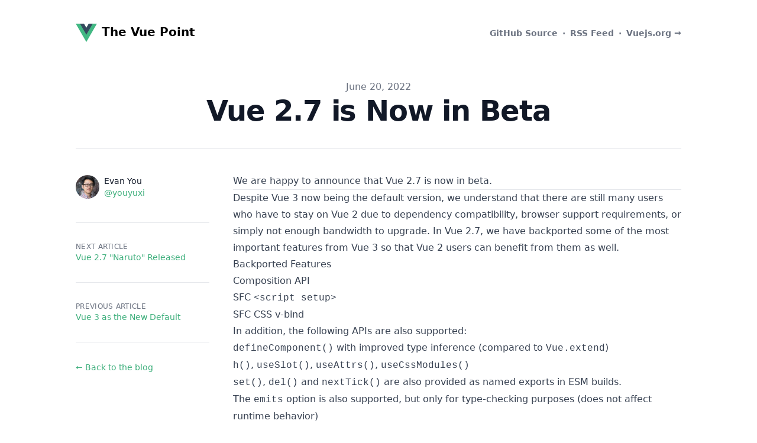

--- FILE ---
content_type: text/html; charset=utf-8
request_url: https://blog.vuejs.org/posts/vue-2-7-beta
body_size: 6246
content:
<!DOCTYPE html>
<html lang="en-US" dir="ltr">
  <head>
    <meta charset="utf-8">
    <meta name="viewport" content="width=device-width,initial-scale=1">
    <title>Vue 2.7 is Now in Beta | The Vue Point</title>
    <meta name="description" content="The official blog for the Vue.js project">
    <meta name="generator" content="VitePress v1.3.4">
    <link rel="preload stylesheet" href="/assets/style.oKSkRGhA.css" as="style">
    
    <script type="module" src="/assets/app.aEFG5Fln.js"></script>
    <link rel="modulepreload" href="/assets/chunks/theme.D_1wCEj_.js">
    <link rel="modulepreload" href="/assets/chunks/framework.B_5dn2Z-.js">
    <link rel="modulepreload" href="/assets/posts_vue-2-7-beta.md.ORd1vRUi.lean.js">
    <meta name="twitter:site" content="@vuejs">
    <meta name="twitter:card" content="summary">
    <meta name="twitter:image" content="https://vuejs.org/images/logo.png">
    <link rel="icon" type="image/x-icon" href="/favicon.ico">
    <script src="https://cdn.usefathom.com/script.js" data-site="NYHGSGQV" data-spa="auto" defer></script>
    <script id="check-dark-mode">(()=>{const e=localStorage.getItem("vitepress-theme-appearance")||"auto",a=window.matchMedia("(prefers-color-scheme: dark)").matches;(!e||e==="auto"?a:e==="dark")&&document.documentElement.classList.add("dark")})();</script>
    <script id="check-mac-os">document.documentElement.classList.toggle("mac",/Mac|iPhone|iPod|iPad/i.test(navigator.platform));</script>
  </head>
  <body>
    <div id="app"><div class="antialiased dark:bg-slate-900"><div class="max-w-3xl mx-auto px-4 sm:px-6 xl:max-w-5xl xl:px-0"><nav class="flex justify-between items-center py-10 font-bold"><a class="text-xl" href="/" aria-label="The Vue Point"><img class="inline-block mr-2" style="width:36px;height:31px;" alt="logo" src="/logo.svg"><span class="hidden md:inline dark:text-white">The Vue Point</span></a><div class="text-sm text-gray-500 dark:text-white leading-5"><a class="hover:text-gray-700 dark:hover:text-gray-200" href="https://github.com/vuejs/blog" target="_blank" rel="noopener"><span class="hidden sm:inline">GitHub </span>Source</a><span class="mr-2 ml-2">·</span><a class="hover:text-gray-700 dark:hover:text-gray-200 vp-raw" href="/feed.rss">RSS<span class="hidden sm:inline"> Feed</span></a><span class="mr-2 ml-2">·</span><a class="hover:text-gray-700 dark:hover:text-gray-200" href="https://vuejs.org" target="_blank" rel="noopener">Vuejs.org →</a></div></nav></div><main class="max-w-3xl mx-auto px-4 sm:px-6 xl:max-w-5xl xl:px-0"><article class="xl:divide-y xl:divide-gray-200 dark:xl:divide-slate-200/5"><header class="pt-6 xl:pb-10 space-y-1 text-center"><dl><dt class="sr-only">Published on</dt><dd class="text-base leading-6 font-medium text-gray-500 dark:text-gray-300"><time datetime="2022-06-20T12:00:00.000Z">June 20, 2022</time></dd></dl><h1 class="text-3xl leading-9 font-extrabold text-gray-900 dark:text-white tracking-tight sm:text-4xl sm:leading-10 md:text-5xl md:leading-14">Vue 2.7 is Now in Beta</h1></header><div class="divide-y xl:divide-y-0 divide-gray-200 dark:divide-slate-200/5 xl:grid xl:grid-cols-4 xl:gap-x-10 pb-16 xl:pb-20" style="grid-template-rows:auto 1fr;"><dl class="pt-6 pb-10 xl:pt-11 xl:border-b xl:border-gray-200 dark:xl:border-slate-200/5"><dt class="sr-only">Authors</dt><dd><ul class="flex justify-center xl:block space-x-8 sm:space-x-12 xl:space-x-0 xl:space-y-8"><li class="flex items-center space-x-2"><img src="https://gravatar.com/avatar/eca93da2c67aadafe35d477aa8f454b8" alt="author image" class="w-10 h-10 rounded-full"><dl class="text-sm font-medium leading-5 whitespace-nowrap"><dt class="sr-only">Name</dt><dd class="text-gray-900 dark:text-white">Evan You</dd><dt class="sr-only">Twitter</dt><dd><a href="https://twitter.com/@youyuxi" target="_blank" rel="noopnener noreferrer" class="link">@youyuxi</a></dd></dl></li></ul></dd></dl><div class="divide-y divide-gray-200 dark:divide-slate-200/5 xl:pb-0 xl:col-span-3 xl:row-span-2"><div style="position:relative;" class="prose dark:prose-invert max-w-none pt-10 pb-8"><div><p>We are happy to announce that Vue 2.7 is now in beta.</p><hr><p>Despite Vue 3 now being the default version, we understand that there are still many users who have to stay on Vue 2 due to dependency compatibility, browser support requirements, or simply not enough bandwidth to upgrade. In Vue 2.7, we have backported some of the most important features from Vue 3 so that Vue 2 users can benefit from them as well.</p><h2 id="backported-features" tabindex="-1">Backported Features <a class="header-anchor" href="#backported-features" aria-label="Permalink to &quot;Backported Features&quot;">​</a></h2><ul><li><a href="https://vuejs.org/guide/extras/composition-api-faq.html" target="_blank" rel="noreferrer">Composition API</a></li><li>SFC <a href="https://vuejs.org/api/sfc-script-setup.html" target="_blank" rel="noreferrer"><code>&lt;script setup&gt;</code></a></li><li>SFC <a href="https://vuejs.org/api/sfc-css-features.html#v-bind-in-css" target="_blank" rel="noreferrer">CSS v-bind</a></li></ul><p>In addition, the following APIs are also supported:</p><ul><li><p><code>defineComponent()</code> with improved type inference (compared to <code>Vue.extend</code>)</p></li><li><p><code>h()</code>, <code>useSlot()</code>, <code>useAttrs()</code>, <code>useCssModules()</code></p></li><li><p><code>set()</code>, <code>del()</code> and <code>nextTick()</code> are also provided as named exports in ESM builds.</p></li><li><p>The <code>emits</code> option is also supported, but only for type-checking purposes (does not affect runtime behavior)</p><p>2.7 also supports using ESNext syntax in template expressions. When using a build system, the compiled template render function will go through the same loaders / plugins configured for normal JavaScript. This means if you have configured Babel for <code>.js</code> files, it will also apply to the expressions in your SFC templates.</p></li></ul><h3 id="notes-on-api-exposure" tabindex="-1">Notes on API exposure <a class="header-anchor" href="#notes-on-api-exposure" aria-label="Permalink to &quot;Notes on API exposure&quot;">​</a></h3><ul><li><p>In ESM builds, these APIs are provided as named exports (and named exports only):</p><div class="language-js vp-adaptive-theme"><button title="Copy Code" class="copy"></button><span class="lang">js</span><pre class="shiki shiki-themes github-light github-dark vp-code" tabindex="0"><code><span class="line"><span style="--shiki-light:#D73A49;--shiki-dark:#F97583;">import</span><span style="--shiki-light:#24292E;--shiki-dark:#E1E4E8;"> Vue, { ref } </span><span style="--shiki-light:#D73A49;--shiki-dark:#F97583;">from</span><span style="--shiki-light:#032F62;--shiki-dark:#9ECBFF;"> &#39;vue&#39;</span></span>
<span class="line"></span>
<span class="line"><span style="--shiki-light:#24292E;--shiki-dark:#E1E4E8;">Vue.ref </span><span style="--shiki-light:#6A737D;--shiki-dark:#6A737D;">// undefined, use named export instead</span></span></code></pre></div></li><li><p>In UMD and CJS builds, these APIs are exposed as properties on the global <code>Vue</code> object.</p></li><li><p>When bundling with CJS builds externalized, bundlers should be able to handle ESM interop when externalizing CJS builds.</p></li></ul><h3 id="behavior-differences-from-vue-3" tabindex="-1">Behavior Differences from Vue 3 <a class="header-anchor" href="#behavior-differences-from-vue-3" aria-label="Permalink to &quot;Behavior Differences from Vue 3&quot;">​</a></h3><p>The Composition API is backported using Vue 2&#39;s getter/setter-based reactivity system to ensure browser compatibility. This means there are some important behavior differences from Vue 3&#39;s proxy-based system:</p><ul><li><p>All <a href="https://v2.vuejs.org/v2/guide/reactivity.html#Change-Detection-Caveats" target="_blank" rel="noreferrer">Vue 2 change detection caveats</a> still apply.</p></li><li><p><code>reactive()</code>, <code>ref()</code>, and <code>shallowReactive()</code> will directly convert original objects instead of creating proxies. This means:</p><div class="language-js vp-adaptive-theme"><button title="Copy Code" class="copy"></button><span class="lang">js</span><pre class="shiki shiki-themes github-light github-dark vp-code" tabindex="0"><code><span class="line"><span style="--shiki-light:#6A737D;--shiki-dark:#6A737D;">// true in 2.7, false in 3.x</span></span>
<span class="line"><span style="--shiki-light:#6F42C1;--shiki-dark:#B392F0;">reactive</span><span style="--shiki-light:#24292E;--shiki-dark:#E1E4E8;">(foo) </span><span style="--shiki-light:#D73A49;--shiki-dark:#F97583;">===</span><span style="--shiki-light:#24292E;--shiki-dark:#E1E4E8;"> foo</span></span></code></pre></div></li><li><p><code>readonly()</code> <strong>does</strong> create a separate object, but it won&#39;t track newly added properties and does not work on arrays.</p></li><li><p>Avoid using arrays as root values in <code>reactive()</code> because without property access the array&#39;s mutation won&#39;t be tracked (this will result in a warning).</p></li><li><p>Reactivity APIs ignore properties with symbol keys.</p></li></ul><p>In addition, the following features are explicitly <strong>NOT</strong> ported:</p><ul><li>❌ <code>createApp()</code> (Vue 2 doesn&#39;t have isolated app scope)</li><li>❌ Top-level <code>await</code> in <code>&lt;script setup&gt;</code> (Vue 2 does not support async component initialization)</li><li>❌ TypeScript syntax in template expressions (incompatible w/ Vue 2 parser)</li><li>❌ Reactivity transform (still experimental)</li><li>❌ <code>expose</code> option is not supported for options components (but <code>defineExpose()</code> is supported in <code>&lt;script setup&gt;</code>).</li></ul><h2 id="beta-adoption-guide" tabindex="-1">Beta Adoption Guide <a class="header-anchor" href="#beta-adoption-guide" aria-label="Permalink to &quot;Beta Adoption Guide&quot;">​</a></h2><p>2.7 is currently in beta stage and may still have rough edges. Please help us test its stability by opting into the beta. Here&#39;s how:</p><h3 id="vue-cli" tabindex="-1">Vue CLI <a class="header-anchor" href="#vue-cli" aria-label="Permalink to &quot;Vue CLI&quot;">​</a></h3><ol><li><p>Upgrade local <code>@vue/cli-xxx</code> dependencies the latest version in your major version range:</p><ul><li><code>~4.5.18</code> for v4</li><li><code>~5.0.6</code> for v5</li></ul></li><li><p>Upgrade <code>vue</code> to <code>v2-beta</code>, or pin to a specific version (latest beta as of this writing is <code>2.7.0-beta.3</code>). You can also remove <code>vue-template-compiler</code> from the dependencies - it is no longer needed in 2.7.</p></li><li><p>If you were previously using <a href="https://github.com/vuejs/composition-api" target="_blank" rel="noreferrer"><code>@vue/composition-api</code></a>, update imports from it to <code>vue</code> instead.</p></li><li><p>Opt-in to <code>vue-loader</code> v15 beta. Since <code>vue-loader</code> is a transitive dependency of <code>@vue/cli-service</code>, you will need to force your package manager to explicitly use the beta version. The forced resolution will no longer be necessary when it goes stable.</p><ul><li><p>For <code>npm</code> (&gt;=8.3.0), use the <a href="https://docs.npmjs.com/cli/v8/configuring-npm/package-json#overrides" target="_blank" rel="noreferrer">overrides</a> field in <code>package.json</code>.</p><p>If using Vue CLI v4:</p><div class="language-json vp-adaptive-theme"><button title="Copy Code" class="copy"></button><span class="lang">json</span><pre class="shiki shiki-themes github-light github-dark vp-code" tabindex="0"><code><span class="line"><span style="--shiki-light:#24292E;--shiki-dark:#E1E4E8;">{</span></span>
<span class="line"><span style="--shiki-light:#005CC5;--shiki-dark:#79B8FF;">  &quot;overrides&quot;</span><span style="--shiki-light:#24292E;--shiki-dark:#E1E4E8;">: {</span></span>
<span class="line"><span style="--shiki-light:#005CC5;--shiki-dark:#79B8FF;">    &quot;vue-loader&quot;</span><span style="--shiki-light:#24292E;--shiki-dark:#E1E4E8;">: </span><span style="--shiki-light:#032F62;--shiki-dark:#9ECBFF;">&quot;^15.10.0-beta.6&quot;</span></span>
<span class="line"><span style="--shiki-light:#24292E;--shiki-dark:#E1E4E8;">  }</span></span>
<span class="line"><span style="--shiki-light:#24292E;--shiki-dark:#E1E4E8;">}</span></span></code></pre></div><p>If using Vue CLI v5:</p><div class="language-json vp-adaptive-theme"><button title="Copy Code" class="copy"></button><span class="lang">json</span><pre class="shiki shiki-themes github-light github-dark vp-code" tabindex="0"><code><span class="line"><span style="--shiki-light:#24292E;--shiki-dark:#E1E4E8;">{</span></span>
<span class="line"><span style="--shiki-light:#005CC5;--shiki-dark:#79B8FF;">  &quot;overrides&quot;</span><span style="--shiki-light:#24292E;--shiki-dark:#E1E4E8;">: {</span></span>
<span class="line"><span style="--shiki-light:#005CC5;--shiki-dark:#79B8FF;">    &quot;@vue/vue-loader-v15&quot;</span><span style="--shiki-light:#24292E;--shiki-dark:#E1E4E8;">: </span><span style="--shiki-light:#032F62;--shiki-dark:#9ECBFF;">&quot;npm:vue-loader@^15.10.0-beta.6&quot;</span></span>
<span class="line"><span style="--shiki-light:#24292E;--shiki-dark:#E1E4E8;">  }</span></span>
<span class="line"><span style="--shiki-light:#24292E;--shiki-dark:#E1E4E8;">}</span></span></code></pre></div></li><li><p>For <code>yarn</code>, use the <a href="https://classic.yarnpkg.com/lang/en/docs/selective-version-resolutions/" target="_blank" rel="noreferrer">resolutions</a> field in <code>package.json</code>.</p><p>If using Vue CLI v4:</p><div class="language-json vp-adaptive-theme"><button title="Copy Code" class="copy"></button><span class="lang">json</span><pre class="shiki shiki-themes github-light github-dark vp-code" tabindex="0"><code><span class="line"><span style="--shiki-light:#24292E;--shiki-dark:#E1E4E8;">{</span></span>
<span class="line"><span style="--shiki-light:#005CC5;--shiki-dark:#79B8FF;">  &quot;resolutions&quot;</span><span style="--shiki-light:#24292E;--shiki-dark:#E1E4E8;">: {</span></span>
<span class="line"><span style="--shiki-light:#005CC5;--shiki-dark:#79B8FF;">    &quot;vue-loader&quot;</span><span style="--shiki-light:#24292E;--shiki-dark:#E1E4E8;">: </span><span style="--shiki-light:#032F62;--shiki-dark:#9ECBFF;">&quot;^15.10.0-beta.6&quot;</span></span>
<span class="line"><span style="--shiki-light:#24292E;--shiki-dark:#E1E4E8;">  }</span></span>
<span class="line"><span style="--shiki-light:#24292E;--shiki-dark:#E1E4E8;">}</span></span></code></pre></div><p>If using Vue CLI v5:</p><div class="language-json vp-adaptive-theme"><button title="Copy Code" class="copy"></button><span class="lang">json</span><pre class="shiki shiki-themes github-light github-dark vp-code" tabindex="0"><code><span class="line"><span style="--shiki-light:#24292E;--shiki-dark:#E1E4E8;">{</span></span>
<span class="line"><span style="--shiki-light:#005CC5;--shiki-dark:#79B8FF;">  &quot;resolutions&quot;</span><span style="--shiki-light:#24292E;--shiki-dark:#E1E4E8;">: {</span></span>
<span class="line"><span style="--shiki-light:#005CC5;--shiki-dark:#79B8FF;">    &quot;@vue/vue-loader-v15&quot;</span><span style="--shiki-light:#24292E;--shiki-dark:#E1E4E8;">: </span><span style="--shiki-light:#032F62;--shiki-dark:#9ECBFF;">&quot;npm:vue-loader@^15.10.0-beta.6&quot;</span></span>
<span class="line"><span style="--shiki-light:#24292E;--shiki-dark:#E1E4E8;">  }</span></span>
<span class="line"><span style="--shiki-light:#24292E;--shiki-dark:#E1E4E8;">}</span></span></code></pre></div></li><li><p>For <code>pnpm</code>, use <a href="https://pnpm.io/package_json#pnpmoverrides" target="_blank" rel="noreferrer">pnpm.overrides</a>:</p><p>If using Vue CLI v4:</p><div class="language-json vp-adaptive-theme"><button title="Copy Code" class="copy"></button><span class="lang">json</span><pre class="shiki shiki-themes github-light github-dark vp-code" tabindex="0"><code><span class="line"><span style="--shiki-light:#24292E;--shiki-dark:#E1E4E8;">{</span></span>
<span class="line"><span style="--shiki-light:#005CC5;--shiki-dark:#79B8FF;">  &quot;pnpm&quot;</span><span style="--shiki-light:#24292E;--shiki-dark:#E1E4E8;">: {</span></span>
<span class="line"><span style="--shiki-light:#005CC5;--shiki-dark:#79B8FF;">    &quot;overrides&quot;</span><span style="--shiki-light:#24292E;--shiki-dark:#E1E4E8;">: {</span></span>
<span class="line"><span style="--shiki-light:#005CC5;--shiki-dark:#79B8FF;">      &quot;vue-loader&quot;</span><span style="--shiki-light:#24292E;--shiki-dark:#E1E4E8;">: </span><span style="--shiki-light:#032F62;--shiki-dark:#9ECBFF;">&quot;^15.10.0-beta.6&quot;</span></span>
<span class="line"><span style="--shiki-light:#24292E;--shiki-dark:#E1E4E8;">    }</span></span>
<span class="line"><span style="--shiki-light:#24292E;--shiki-dark:#E1E4E8;">  }</span></span>
<span class="line"><span style="--shiki-light:#24292E;--shiki-dark:#E1E4E8;">}</span></span></code></pre></div><p>If using Vue CLI v5:</p><div class="language-json vp-adaptive-theme"><button title="Copy Code" class="copy"></button><span class="lang">json</span><pre class="shiki shiki-themes github-light github-dark vp-code" tabindex="0"><code><span class="line"><span style="--shiki-light:#24292E;--shiki-dark:#E1E4E8;">{</span></span>
<span class="line"><span style="--shiki-light:#005CC5;--shiki-dark:#79B8FF;">  &quot;pnpm&quot;</span><span style="--shiki-light:#24292E;--shiki-dark:#E1E4E8;">: {</span></span>
<span class="line"><span style="--shiki-light:#005CC5;--shiki-dark:#79B8FF;">    &quot;overrides&quot;</span><span style="--shiki-light:#24292E;--shiki-dark:#E1E4E8;">: {</span></span>
<span class="line"><span style="--shiki-light:#005CC5;--shiki-dark:#79B8FF;">      &quot;@vue/vue-loader-v15&quot;</span><span style="--shiki-light:#24292E;--shiki-dark:#E1E4E8;">: </span><span style="--shiki-light:#032F62;--shiki-dark:#9ECBFF;">&quot;npm:vue-loader@^15.10.0-beta.6&quot;</span></span>
<span class="line"><span style="--shiki-light:#24292E;--shiki-dark:#E1E4E8;">    }</span></span>
<span class="line"><span style="--shiki-light:#24292E;--shiki-dark:#E1E4E8;">  }</span></span>
<span class="line"><span style="--shiki-light:#24292E;--shiki-dark:#E1E4E8;">}</span></span></code></pre></div></li></ul></li><li><p>If you were previously using any libraries that rely on <a href="https://github.com/vueuse/vue-demi" target="_blank" rel="noreferrer"><code>vue-demi</code></a> (e.g. VueUse or Pinia), you may need to remove lockfile and do a fresh npm install to upgrade to the latest version of <code>vue-demi</code>.</p></li><li><p>The SFC compiler for 2.7 now uses PostCSS 8 (upgraded from 7). PostCSS 8 should be backwards compatible with most plugins, but the upgrade <strong>may</strong> cause issues if you were previously using a custom PostCSS plugin that can only work with PostCSS 7. In such cases, you will need to upgrade the relevant plugins to their PostCSS 8 compatible versions.</p></li></ol><h3 id="vite" tabindex="-1">Vite <a class="header-anchor" href="#vite" aria-label="Permalink to &quot;Vite&quot;">​</a></h3><p>2.7 support for Vite is provided via a new plugin: <a href="https://github.com/vitejs/vite-plugin-vue2" target="_blank" rel="noreferrer">@vitejs/plugin-vue2</a>. This new plugin requires Vue 2.7 or above and supersedes the existing <a href="https://github.com/underfin/vite-plugin-vue2" target="_blank" rel="noreferrer">vite-plugin-vue2</a>.</p><p>Note that the new plugin does not handle Vue-specific JSX / TSX transform, which is intentional. Vue 2 JSX / TSX transform should be handled in a separate, dedicated plugin.</p><h3 id="volar-compatibility" tabindex="-1">Volar Compatibility <a class="header-anchor" href="#volar-compatibility" aria-label="Permalink to &quot;Volar Compatibility&quot;">​</a></h3><p>2.7 ships improved type definitions so it is no longer necessary to install <code>@vue/runtime-dom</code> just for Volar template type inference support. All you need now is the following config in <code>tsconfig.json</code>:</p><div class="language-json vp-adaptive-theme"><button title="Copy Code" class="copy"></button><span class="lang">json</span><pre class="shiki shiki-themes github-light github-dark vp-code" tabindex="0"><code><span class="line"><span style="--shiki-light:#24292E;--shiki-dark:#E1E4E8;">{</span></span>
<span class="line"><span style="--shiki-light:#6A737D;--shiki-dark:#6A737D;">  // ...</span></span>
<span class="line"><span style="--shiki-light:#005CC5;--shiki-dark:#79B8FF;">  &quot;vueCompilerOptions&quot;</span><span style="--shiki-light:#24292E;--shiki-dark:#E1E4E8;">: {</span></span>
<span class="line"><span style="--shiki-light:#005CC5;--shiki-dark:#79B8FF;">    &quot;target&quot;</span><span style="--shiki-light:#24292E;--shiki-dark:#E1E4E8;">: </span><span style="--shiki-light:#005CC5;--shiki-dark:#79B8FF;">2.7</span></span>
<span class="line"><span style="--shiki-light:#24292E;--shiki-dark:#E1E4E8;">  }</span></span>
<span class="line"><span style="--shiki-light:#24292E;--shiki-dark:#E1E4E8;">}</span></span></code></pre></div><h2 id="implications-of-the-2-7-release" tabindex="-1">Implications of the 2.7 Release <a class="header-anchor" href="#implications-of-the-2-7-release" aria-label="Permalink to &quot;Implications of the 2.7 Release&quot;">​</a></h2><p>2.7 stable is scheduled to land around end of June 2022. As stated before, it will be the final minor release of Vue 2.x. Once 2.7 is released as stable, Vue 2 will no longer receive new features, and will enter LTS (long-term support) which lasts for 18 months.</p><p>This means <strong>Vue 2 will reach End of Life by the end of 2023</strong>. We believe this should provide plenty of time for most of the ecosystem to migrate over to Vue 3. However, we also understand that there could be teams or projects that cannot upgrade by this timeline while still need to fullfil security and compliance requirements. We are planning to provide extended support for Vue 2 for teams with such needs - if your team expects to be using Vue 2 beyond end of 2023, make sure to plan head and register your interest <a href="https://airtable.com/shrj37Zf4ZIfrxFzh" target="_blank" rel="noreferrer">here</a>.</p></div></div></div><footer class="text-sm font-medium leading-5 divide-y divide-gray-200 dark:divide-slate-200/5 xl:col-start-1 xl:row-start-2"><div class="py-8"><h2 class="text-xs tracking-wide uppercase text-gray-500 dark:text-white"> Next Article </h2><div class="link"><a href="/posts/vue-2-7-naruto">Vue 2.7 &quot;Naruto&quot; Released</a></div></div><div class="py-8"><h2 class="text-xs tracking-wide uppercase text-gray-500 dark:text-white"> Previous Article </h2><div class="link"><a href="/posts/vue-3-as-the-new-default">Vue 3 as the New Default</a></div></div><div class="pt-8"><a class="link" href="/">← Back to the blog</a></div></footer></div></article></main></div></div>
    <script>window.__VP_HASH_MAP__=JSON.parse("{\"index.md\":\"qeC1dKj2\",\"posts_2022-year-in-review.md\":\"OxGumo-N\",\"posts_hello-2021.md\":\"CcLVT8uC\",\"posts_on-migration.md\":\"D3mQsEz5\",\"posts_vitepress-1.0.md\":\"B0xMi_su\",\"posts_volar-1.0.md\":\"CMmc2MQz\",\"posts_volar-a-new-beginning.md\":\"Bg7P2blM\",\"posts_vue-2-7-beta.md\":\"ORd1vRUi\",\"posts_vue-2-7-naruto.md\":\"i-nHi01A\",\"posts_vue-2-eol.md\":\"CVyFyw0_\",\"posts_vue-3-2.md\":\"Z2EUN09V\",\"posts_vue-3-3.md\":\"nBzY1qv7\",\"posts_vue-3-4.md\":\"BaF6x1WJ\",\"posts_vue-3-5.md\":\"DWDjWFdU\",\"posts_vue-3-as-the-new-default.md\":\"BKHJ9NvF\",\"posts_vue-3-one-piece.md\":\"C6LtOvJA\"}");window.__VP_SITE_DATA__=JSON.parse("{\"lang\":\"en-US\",\"dir\":\"ltr\",\"title\":\"The Vue Point\",\"description\":\"The official blog for the Vue.js project\",\"base\":\"/\",\"head\":[],\"router\":{\"prefetchLinks\":true},\"appearance\":true,\"themeConfig\":{},\"locales\":{},\"scrollOffset\":134,\"cleanUrls\":true}");</script>
    
  </body>
</html>

--- FILE ---
content_type: application/javascript; charset=utf-8
request_url: https://blog.vuejs.org/assets/posts_vue-2-7-beta.md.ORd1vRUi.lean.js
body_size: 4124
content:
import{_ as s,c as i,j as a,o as t}from"./chunks/framework.B_5dn2Z-.js";const u=JSON.parse('{"title":"Vue 2.7 is Now in Beta","description":"","frontmatter":{"title":"Vue 2.7 is Now in Beta","date":"2022-06-20T00:00:00.000Z","author":"Evan You","gravatar":"eca93da2c67aadafe35d477aa8f454b8","twitter":"@youyuxi"},"headers":[],"relativePath":"posts/vue-2-7-beta.md","filePath":"posts/vue-2-7-beta.md"}'),n={name:"posts/vue-2-7-beta.md"};function o(l,e,p,r,d,h){return t(),i("div",null,e[0]||(e[0]=[a(`<p>We are happy to announce that Vue 2.7 is now in beta.</p><hr><p>Despite Vue 3 now being the default version, we understand that there are still many users who have to stay on Vue 2 due to dependency compatibility, browser support requirements, or simply not enough bandwidth to upgrade. In Vue 2.7, we have backported some of the most important features from Vue 3 so that Vue 2 users can benefit from them as well.</p><h2 id="backported-features" tabindex="-1">Backported Features <a class="header-anchor" href="#backported-features" aria-label="Permalink to &quot;Backported Features&quot;">​</a></h2><ul><li><a href="https://vuejs.org/guide/extras/composition-api-faq.html" target="_blank" rel="noreferrer">Composition API</a></li><li>SFC <a href="https://vuejs.org/api/sfc-script-setup.html" target="_blank" rel="noreferrer"><code>&lt;script setup&gt;</code></a></li><li>SFC <a href="https://vuejs.org/api/sfc-css-features.html#v-bind-in-css" target="_blank" rel="noreferrer">CSS v-bind</a></li></ul><p>In addition, the following APIs are also supported:</p><ul><li><p><code>defineComponent()</code> with improved type inference (compared to <code>Vue.extend</code>)</p></li><li><p><code>h()</code>, <code>useSlot()</code>, <code>useAttrs()</code>, <code>useCssModules()</code></p></li><li><p><code>set()</code>, <code>del()</code> and <code>nextTick()</code> are also provided as named exports in ESM builds.</p></li><li><p>The <code>emits</code> option is also supported, but only for type-checking purposes (does not affect runtime behavior)</p><p>2.7 also supports using ESNext syntax in template expressions. When using a build system, the compiled template render function will go through the same loaders / plugins configured for normal JavaScript. This means if you have configured Babel for <code>.js</code> files, it will also apply to the expressions in your SFC templates.</p></li></ul><h3 id="notes-on-api-exposure" tabindex="-1">Notes on API exposure <a class="header-anchor" href="#notes-on-api-exposure" aria-label="Permalink to &quot;Notes on API exposure&quot;">​</a></h3><ul><li><p>In ESM builds, these APIs are provided as named exports (and named exports only):</p><div class="language-js vp-adaptive-theme"><button title="Copy Code" class="copy"></button><span class="lang">js</span><pre class="shiki shiki-themes github-light github-dark vp-code" tabindex="0"><code><span class="line"><span style="--shiki-light:#D73A49;--shiki-dark:#F97583;">import</span><span style="--shiki-light:#24292E;--shiki-dark:#E1E4E8;"> Vue, { ref } </span><span style="--shiki-light:#D73A49;--shiki-dark:#F97583;">from</span><span style="--shiki-light:#032F62;--shiki-dark:#9ECBFF;"> &#39;vue&#39;</span></span>
<span class="line"></span>
<span class="line"><span style="--shiki-light:#24292E;--shiki-dark:#E1E4E8;">Vue.ref </span><span style="--shiki-light:#6A737D;--shiki-dark:#6A737D;">// undefined, use named export instead</span></span></code></pre></div></li><li><p>In UMD and CJS builds, these APIs are exposed as properties on the global <code>Vue</code> object.</p></li><li><p>When bundling with CJS builds externalized, bundlers should be able to handle ESM interop when externalizing CJS builds.</p></li></ul><h3 id="behavior-differences-from-vue-3" tabindex="-1">Behavior Differences from Vue 3 <a class="header-anchor" href="#behavior-differences-from-vue-3" aria-label="Permalink to &quot;Behavior Differences from Vue 3&quot;">​</a></h3><p>The Composition API is backported using Vue 2&#39;s getter/setter-based reactivity system to ensure browser compatibility. This means there are some important behavior differences from Vue 3&#39;s proxy-based system:</p><ul><li><p>All <a href="https://v2.vuejs.org/v2/guide/reactivity.html#Change-Detection-Caveats" target="_blank" rel="noreferrer">Vue 2 change detection caveats</a> still apply.</p></li><li><p><code>reactive()</code>, <code>ref()</code>, and <code>shallowReactive()</code> will directly convert original objects instead of creating proxies. This means:</p><div class="language-js vp-adaptive-theme"><button title="Copy Code" class="copy"></button><span class="lang">js</span><pre class="shiki shiki-themes github-light github-dark vp-code" tabindex="0"><code><span class="line"><span style="--shiki-light:#6A737D;--shiki-dark:#6A737D;">// true in 2.7, false in 3.x</span></span>
<span class="line"><span style="--shiki-light:#6F42C1;--shiki-dark:#B392F0;">reactive</span><span style="--shiki-light:#24292E;--shiki-dark:#E1E4E8;">(foo) </span><span style="--shiki-light:#D73A49;--shiki-dark:#F97583;">===</span><span style="--shiki-light:#24292E;--shiki-dark:#E1E4E8;"> foo</span></span></code></pre></div></li><li><p><code>readonly()</code> <strong>does</strong> create a separate object, but it won&#39;t track newly added properties and does not work on arrays.</p></li><li><p>Avoid using arrays as root values in <code>reactive()</code> because without property access the array&#39;s mutation won&#39;t be tracked (this will result in a warning).</p></li><li><p>Reactivity APIs ignore properties with symbol keys.</p></li></ul><p>In addition, the following features are explicitly <strong>NOT</strong> ported:</p><ul><li>❌ <code>createApp()</code> (Vue 2 doesn&#39;t have isolated app scope)</li><li>❌ Top-level <code>await</code> in <code>&lt;script setup&gt;</code> (Vue 2 does not support async component initialization)</li><li>❌ TypeScript syntax in template expressions (incompatible w/ Vue 2 parser)</li><li>❌ Reactivity transform (still experimental)</li><li>❌ <code>expose</code> option is not supported for options components (but <code>defineExpose()</code> is supported in <code>&lt;script setup&gt;</code>).</li></ul><h2 id="beta-adoption-guide" tabindex="-1">Beta Adoption Guide <a class="header-anchor" href="#beta-adoption-guide" aria-label="Permalink to &quot;Beta Adoption Guide&quot;">​</a></h2><p>2.7 is currently in beta stage and may still have rough edges. Please help us test its stability by opting into the beta. Here&#39;s how:</p><h3 id="vue-cli" tabindex="-1">Vue CLI <a class="header-anchor" href="#vue-cli" aria-label="Permalink to &quot;Vue CLI&quot;">​</a></h3><ol><li><p>Upgrade local <code>@vue/cli-xxx</code> dependencies the latest version in your major version range:</p><ul><li><code>~4.5.18</code> for v4</li><li><code>~5.0.6</code> for v5</li></ul></li><li><p>Upgrade <code>vue</code> to <code>v2-beta</code>, or pin to a specific version (latest beta as of this writing is <code>2.7.0-beta.3</code>). You can also remove <code>vue-template-compiler</code> from the dependencies - it is no longer needed in 2.7.</p></li><li><p>If you were previously using <a href="https://github.com/vuejs/composition-api" target="_blank" rel="noreferrer"><code>@vue/composition-api</code></a>, update imports from it to <code>vue</code> instead.</p></li><li><p>Opt-in to <code>vue-loader</code> v15 beta. Since <code>vue-loader</code> is a transitive dependency of <code>@vue/cli-service</code>, you will need to force your package manager to explicitly use the beta version. The forced resolution will no longer be necessary when it goes stable.</p><ul><li><p>For <code>npm</code> (&gt;=8.3.0), use the <a href="https://docs.npmjs.com/cli/v8/configuring-npm/package-json#overrides" target="_blank" rel="noreferrer">overrides</a> field in <code>package.json</code>.</p><p>If using Vue CLI v4:</p><div class="language-json vp-adaptive-theme"><button title="Copy Code" class="copy"></button><span class="lang">json</span><pre class="shiki shiki-themes github-light github-dark vp-code" tabindex="0"><code><span class="line"><span style="--shiki-light:#24292E;--shiki-dark:#E1E4E8;">{</span></span>
<span class="line"><span style="--shiki-light:#005CC5;--shiki-dark:#79B8FF;">  &quot;overrides&quot;</span><span style="--shiki-light:#24292E;--shiki-dark:#E1E4E8;">: {</span></span>
<span class="line"><span style="--shiki-light:#005CC5;--shiki-dark:#79B8FF;">    &quot;vue-loader&quot;</span><span style="--shiki-light:#24292E;--shiki-dark:#E1E4E8;">: </span><span style="--shiki-light:#032F62;--shiki-dark:#9ECBFF;">&quot;^15.10.0-beta.6&quot;</span></span>
<span class="line"><span style="--shiki-light:#24292E;--shiki-dark:#E1E4E8;">  }</span></span>
<span class="line"><span style="--shiki-light:#24292E;--shiki-dark:#E1E4E8;">}</span></span></code></pre></div><p>If using Vue CLI v5:</p><div class="language-json vp-adaptive-theme"><button title="Copy Code" class="copy"></button><span class="lang">json</span><pre class="shiki shiki-themes github-light github-dark vp-code" tabindex="0"><code><span class="line"><span style="--shiki-light:#24292E;--shiki-dark:#E1E4E8;">{</span></span>
<span class="line"><span style="--shiki-light:#005CC5;--shiki-dark:#79B8FF;">  &quot;overrides&quot;</span><span style="--shiki-light:#24292E;--shiki-dark:#E1E4E8;">: {</span></span>
<span class="line"><span style="--shiki-light:#005CC5;--shiki-dark:#79B8FF;">    &quot;@vue/vue-loader-v15&quot;</span><span style="--shiki-light:#24292E;--shiki-dark:#E1E4E8;">: </span><span style="--shiki-light:#032F62;--shiki-dark:#9ECBFF;">&quot;npm:vue-loader@^15.10.0-beta.6&quot;</span></span>
<span class="line"><span style="--shiki-light:#24292E;--shiki-dark:#E1E4E8;">  }</span></span>
<span class="line"><span style="--shiki-light:#24292E;--shiki-dark:#E1E4E8;">}</span></span></code></pre></div></li><li><p>For <code>yarn</code>, use the <a href="https://classic.yarnpkg.com/lang/en/docs/selective-version-resolutions/" target="_blank" rel="noreferrer">resolutions</a> field in <code>package.json</code>.</p><p>If using Vue CLI v4:</p><div class="language-json vp-adaptive-theme"><button title="Copy Code" class="copy"></button><span class="lang">json</span><pre class="shiki shiki-themes github-light github-dark vp-code" tabindex="0"><code><span class="line"><span style="--shiki-light:#24292E;--shiki-dark:#E1E4E8;">{</span></span>
<span class="line"><span style="--shiki-light:#005CC5;--shiki-dark:#79B8FF;">  &quot;resolutions&quot;</span><span style="--shiki-light:#24292E;--shiki-dark:#E1E4E8;">: {</span></span>
<span class="line"><span style="--shiki-light:#005CC5;--shiki-dark:#79B8FF;">    &quot;vue-loader&quot;</span><span style="--shiki-light:#24292E;--shiki-dark:#E1E4E8;">: </span><span style="--shiki-light:#032F62;--shiki-dark:#9ECBFF;">&quot;^15.10.0-beta.6&quot;</span></span>
<span class="line"><span style="--shiki-light:#24292E;--shiki-dark:#E1E4E8;">  }</span></span>
<span class="line"><span style="--shiki-light:#24292E;--shiki-dark:#E1E4E8;">}</span></span></code></pre></div><p>If using Vue CLI v5:</p><div class="language-json vp-adaptive-theme"><button title="Copy Code" class="copy"></button><span class="lang">json</span><pre class="shiki shiki-themes github-light github-dark vp-code" tabindex="0"><code><span class="line"><span style="--shiki-light:#24292E;--shiki-dark:#E1E4E8;">{</span></span>
<span class="line"><span style="--shiki-light:#005CC5;--shiki-dark:#79B8FF;">  &quot;resolutions&quot;</span><span style="--shiki-light:#24292E;--shiki-dark:#E1E4E8;">: {</span></span>
<span class="line"><span style="--shiki-light:#005CC5;--shiki-dark:#79B8FF;">    &quot;@vue/vue-loader-v15&quot;</span><span style="--shiki-light:#24292E;--shiki-dark:#E1E4E8;">: </span><span style="--shiki-light:#032F62;--shiki-dark:#9ECBFF;">&quot;npm:vue-loader@^15.10.0-beta.6&quot;</span></span>
<span class="line"><span style="--shiki-light:#24292E;--shiki-dark:#E1E4E8;">  }</span></span>
<span class="line"><span style="--shiki-light:#24292E;--shiki-dark:#E1E4E8;">}</span></span></code></pre></div></li><li><p>For <code>pnpm</code>, use <a href="https://pnpm.io/package_json#pnpmoverrides" target="_blank" rel="noreferrer">pnpm.overrides</a>:</p><p>If using Vue CLI v4:</p><div class="language-json vp-adaptive-theme"><button title="Copy Code" class="copy"></button><span class="lang">json</span><pre class="shiki shiki-themes github-light github-dark vp-code" tabindex="0"><code><span class="line"><span style="--shiki-light:#24292E;--shiki-dark:#E1E4E8;">{</span></span>
<span class="line"><span style="--shiki-light:#005CC5;--shiki-dark:#79B8FF;">  &quot;pnpm&quot;</span><span style="--shiki-light:#24292E;--shiki-dark:#E1E4E8;">: {</span></span>
<span class="line"><span style="--shiki-light:#005CC5;--shiki-dark:#79B8FF;">    &quot;overrides&quot;</span><span style="--shiki-light:#24292E;--shiki-dark:#E1E4E8;">: {</span></span>
<span class="line"><span style="--shiki-light:#005CC5;--shiki-dark:#79B8FF;">      &quot;vue-loader&quot;</span><span style="--shiki-light:#24292E;--shiki-dark:#E1E4E8;">: </span><span style="--shiki-light:#032F62;--shiki-dark:#9ECBFF;">&quot;^15.10.0-beta.6&quot;</span></span>
<span class="line"><span style="--shiki-light:#24292E;--shiki-dark:#E1E4E8;">    }</span></span>
<span class="line"><span style="--shiki-light:#24292E;--shiki-dark:#E1E4E8;">  }</span></span>
<span class="line"><span style="--shiki-light:#24292E;--shiki-dark:#E1E4E8;">}</span></span></code></pre></div><p>If using Vue CLI v5:</p><div class="language-json vp-adaptive-theme"><button title="Copy Code" class="copy"></button><span class="lang">json</span><pre class="shiki shiki-themes github-light github-dark vp-code" tabindex="0"><code><span class="line"><span style="--shiki-light:#24292E;--shiki-dark:#E1E4E8;">{</span></span>
<span class="line"><span style="--shiki-light:#005CC5;--shiki-dark:#79B8FF;">  &quot;pnpm&quot;</span><span style="--shiki-light:#24292E;--shiki-dark:#E1E4E8;">: {</span></span>
<span class="line"><span style="--shiki-light:#005CC5;--shiki-dark:#79B8FF;">    &quot;overrides&quot;</span><span style="--shiki-light:#24292E;--shiki-dark:#E1E4E8;">: {</span></span>
<span class="line"><span style="--shiki-light:#005CC5;--shiki-dark:#79B8FF;">      &quot;@vue/vue-loader-v15&quot;</span><span style="--shiki-light:#24292E;--shiki-dark:#E1E4E8;">: </span><span style="--shiki-light:#032F62;--shiki-dark:#9ECBFF;">&quot;npm:vue-loader@^15.10.0-beta.6&quot;</span></span>
<span class="line"><span style="--shiki-light:#24292E;--shiki-dark:#E1E4E8;">    }</span></span>
<span class="line"><span style="--shiki-light:#24292E;--shiki-dark:#E1E4E8;">  }</span></span>
<span class="line"><span style="--shiki-light:#24292E;--shiki-dark:#E1E4E8;">}</span></span></code></pre></div></li></ul></li><li><p>If you were previously using any libraries that rely on <a href="https://github.com/vueuse/vue-demi" target="_blank" rel="noreferrer"><code>vue-demi</code></a> (e.g. VueUse or Pinia), you may need to remove lockfile and do a fresh npm install to upgrade to the latest version of <code>vue-demi</code>.</p></li><li><p>The SFC compiler for 2.7 now uses PostCSS 8 (upgraded from 7). PostCSS 8 should be backwards compatible with most plugins, but the upgrade <strong>may</strong> cause issues if you were previously using a custom PostCSS plugin that can only work with PostCSS 7. In such cases, you will need to upgrade the relevant plugins to their PostCSS 8 compatible versions.</p></li></ol><h3 id="vite" tabindex="-1">Vite <a class="header-anchor" href="#vite" aria-label="Permalink to &quot;Vite&quot;">​</a></h3><p>2.7 support for Vite is provided via a new plugin: <a href="https://github.com/vitejs/vite-plugin-vue2" target="_blank" rel="noreferrer">@vitejs/plugin-vue2</a>. This new plugin requires Vue 2.7 or above and supersedes the existing <a href="https://github.com/underfin/vite-plugin-vue2" target="_blank" rel="noreferrer">vite-plugin-vue2</a>.</p><p>Note that the new plugin does not handle Vue-specific JSX / TSX transform, which is intentional. Vue 2 JSX / TSX transform should be handled in a separate, dedicated plugin.</p><h3 id="volar-compatibility" tabindex="-1">Volar Compatibility <a class="header-anchor" href="#volar-compatibility" aria-label="Permalink to &quot;Volar Compatibility&quot;">​</a></h3><p>2.7 ships improved type definitions so it is no longer necessary to install <code>@vue/runtime-dom</code> just for Volar template type inference support. All you need now is the following config in <code>tsconfig.json</code>:</p><div class="language-json vp-adaptive-theme"><button title="Copy Code" class="copy"></button><span class="lang">json</span><pre class="shiki shiki-themes github-light github-dark vp-code" tabindex="0"><code><span class="line"><span style="--shiki-light:#24292E;--shiki-dark:#E1E4E8;">{</span></span>
<span class="line"><span style="--shiki-light:#6A737D;--shiki-dark:#6A737D;">  // ...</span></span>
<span class="line"><span style="--shiki-light:#005CC5;--shiki-dark:#79B8FF;">  &quot;vueCompilerOptions&quot;</span><span style="--shiki-light:#24292E;--shiki-dark:#E1E4E8;">: {</span></span>
<span class="line"><span style="--shiki-light:#005CC5;--shiki-dark:#79B8FF;">    &quot;target&quot;</span><span style="--shiki-light:#24292E;--shiki-dark:#E1E4E8;">: </span><span style="--shiki-light:#005CC5;--shiki-dark:#79B8FF;">2.7</span></span>
<span class="line"><span style="--shiki-light:#24292E;--shiki-dark:#E1E4E8;">  }</span></span>
<span class="line"><span style="--shiki-light:#24292E;--shiki-dark:#E1E4E8;">}</span></span></code></pre></div><h2 id="implications-of-the-2-7-release" tabindex="-1">Implications of the 2.7 Release <a class="header-anchor" href="#implications-of-the-2-7-release" aria-label="Permalink to &quot;Implications of the 2.7 Release&quot;">​</a></h2><p>2.7 stable is scheduled to land around end of June 2022. As stated before, it will be the final minor release of Vue 2.x. Once 2.7 is released as stable, Vue 2 will no longer receive new features, and will enter LTS (long-term support) which lasts for 18 months.</p><p>This means <strong>Vue 2 will reach End of Life by the end of 2023</strong>. We believe this should provide plenty of time for most of the ecosystem to migrate over to Vue 3. However, we also understand that there could be teams or projects that cannot upgrade by this timeline while still need to fullfil security and compliance requirements. We are planning to provide extended support for Vue 2 for teams with such needs - if your team expects to be using Vue 2 beyond end of 2023, make sure to plan head and register your interest <a href="https://airtable.com/shrj37Zf4ZIfrxFzh" target="_blank" rel="noreferrer">here</a>.</p>`,27)]))}const k=s(n,[["render",o]]);export{u as __pageData,k as default};


--- FILE ---
content_type: application/javascript; charset=utf-8
request_url: https://blog.vuejs.org/assets/app.aEFG5Fln.js
body_size: 378
content:
import{R as i}from"./chunks/theme.D_1wCEj_.js";import{m as o,n as u,R as l,p as c,q as f,C as d,s as m,v as h,w as A,x as g,y as v,d as w,u as y,z as C,A as P,B as R,D as E,E as b,G as S}from"./chunks/framework.B_5dn2Z-.js";function p(e){if(e.extends){const t=p(e.extends);return{...t,...e,async enhanceApp(a){t.enhanceApp&&await t.enhanceApp(a),e.enhanceApp&&await e.enhanceApp(a)}}}return e}const s=p(i),T=w({name:"VitePressApp",setup(){const{site:e,lang:t,dir:a}=y();return C(()=>{P(()=>{document.documentElement.lang=t.value,document.documentElement.dir=a.value})}),e.value.router.prefetchLinks&&R(),E(),b(),s.setup&&s.setup(),()=>S(s.Layout)}});async function D(){globalThis.__VITEPRESS__=!0;const e=_(),t=x();t.provide(l,e);const a=c(e.route);return t.provide(f,a),t.component("Content",d),t.component("ClientOnly",m),Object.defineProperties(t.config.globalProperties,{$frontmatter:{get(){return a.frontmatter.value}},$params:{get(){return a.page.value.params}}}),s.enhanceApp&&await s.enhanceApp({app:t,router:e,siteData:h}),{app:t,router:e,data:a}}function x(){return A(T)}function _(){let e=o,t;return g(a=>{let n=v(a),r=null;return n&&(e&&(t=n),(e||t===n)&&(n=n.replace(/\.js$/,".lean.js")),r=import(n)),o&&(e=!1),r},s.NotFound)}o&&D().then(({app:e,router:t,data:a})=>{t.go().then(()=>{u(t.route,a.site),e.mount("#app")})});export{D as createApp};


--- FILE ---
content_type: application/javascript; charset=utf-8
request_url: https://blog.vuejs.org/assets/chunks/theme.D_1wCEj_.js
body_size: 5572
content:
import{d as f,o as s,c as n,a as e,t as i,u as v,b as a,F as k,r as V,e as x,f as d,g as $,h as _,i as T,_ as j,j as S,k as y}from"./framework.B_5dn2Z-.js";const A="/logo.svg",P={class:"text-base leading-6 font-medium text-gray-500 dark:text-gray-300"},N=["datetime"],w=f({__name:"Date",props:{date:{}},setup(c){const t=c;function l(){return new Date(t.date.time).toISOString()}return(r,o)=>(s(),n("dl",null,[o[0]||(o[0]=e("dt",{class:"sr-only"},"Published on",-1)),e("dd",P,[e("time",{datetime:l()},i(r.date.string),9,N)])]))}}),m=JSON.parse(`[{"title":"Announcing Vue 3.5","url":"/posts/vue-3-5","excerpt":"<p>Today we are excited to announce the release of Vue 3.5 &quot;Tengen Toppa Gurren Lagann&quot;!</p>\\n<p>This minor release contains no breaking changes and includes both internal improvements and useful new features. We will cover some highlights in this blog post - for a full list of changes and new features, please consult <a href=\\"https://github.com/vuejs/core/blob/main/CHANGELOG.md\\" target=\\"_blank\\" rel=\\"noreferrer\\">the full changelog on GitHub</a>.</p>\\n","date":{"time":1725192000000,"string":"September 1, 2024"}},{"title":"Announcing VitePress 1.0","url":"/posts/vitepress-1.0","excerpt":"<img src=\\"https://vitepress.dev/vitepress-logo-large.webp\\" alt=\\"vitepress logo\\"  style=\\"width:256px; margin:2em auto;\\">\\n<p>Today we are happy to announce the (long overdue) 1.0 release of <a href=\\"https://vitepress.dev/\\" target=\\"_blank\\" rel=\\"noreferrer\\">VitePress</a>!</p>\\n<p>VitePress is a Static Site Generator (SSG) designed for building fast, content-centric websites. In a nutshell, VitePress takes your source content written in Markdown, applies a theme to it, and generates static HTML pages that can be easily deployed anywhere.</p>\\n<p>VitePress is built on top of <a href=\\"https://vitejs.dev/\\" target=\\"_blank\\" rel=\\"noreferrer\\">Vite</a> and <a href=\\"https://vuejs.org/\\" target=\\"_blank\\" rel=\\"noreferrer\\">Vue</a>, and is the spiritual successor and modern replacement of <a href=\\"https://vuepress.vuejs.org\\" target=\\"_blank\\" rel=\\"noreferrer\\">VuePress</a>.</p>\\n","date":{"time":1711022400000,"string":"March 21, 2024"}},{"title":"Announcing Vue 3.4","url":"/posts/vue-3-4","excerpt":"<p>Today we're excited to announce the release of Vue 3.4 &quot;🏀 Slam Dunk&quot;!</p>\\n<p>This release includes some substantial internal improvements - most notably a rewritten template parser that is 2x faster, and a refactored reactivity system that makes effect triggering more accurate and efficient. It also packs a number of quality-of-life API improvements, including the stabilization of <code>defineModel</code> and a new same-name shorthand when binding props.</p>\\n<p>This post provides an overview of the highlighted features in 3.4. For the full list of changes, please consult\\n<a href=\\"https://github.com/vuejs/core/blob/main/CHANGELOG.md#340-2023-12-28\\" target=\\"_blank\\" rel=\\"noreferrer\\">the full changelog on GitHub</a>.</p>\\n","date":{"time":1703764800000,"string":"December 28, 2023"}},{"title":"Vue 2 is Approaching End Of Life","url":"/posts/vue-2-eol","excerpt":"<p>With 2024 almost upon us, we would like to take this opportunity to remind the Vue community that Vue 2 will reach End of Life (EOL) on December 31st, 2023.</p>\\n<p>Vue 2.0 was released more than 7 years ago in 2016. It was a major milestone in Vue's journey of becoming a mainstream framework. Many current Vue users started using Vue during the Vue 2 era, and many great things have been built with it.</p>\\n<p>However, active maintenance of two major versions in parallel isn't sustainable for us. As Vue 3 and its ecosystem have matured, it is time for the team to move on and focus our energy on the latest major version.</p>\\n","date":{"time":1702641600000,"string":"December 15, 2023"}},{"title":"Announcing Vue 3.3","url":"/posts/vue-3-3","excerpt":"<p>Today we're excited to announce the release of Vue 3.3 &quot;Rurouni Kenshin&quot;!</p>\\n<p>This release is focused on developer experience improvements - in particular, SFC <code>&lt;script setup&gt;</code> usage with TypeScript. Together with the 1.6 release of <a href=\\"https://github.com/vuejs/language-tools/\\" target=\\"_blank\\" rel=\\"noreferrer\\">Vue Language Tools</a> (previously known as Volar), we have resolved many long-standing pain points when using Vue with TypeScript.</p>\\n<p>This post provides an overview of the highlighted features in 3.3. For the full list of changes, please consult\\n<a href=\\"https://github.com/vuejs/core/blob/main/CHANGELOG.md#330-2023-05-08\\" target=\\"_blank\\" rel=\\"noreferrer\\">the full changelog on GitHub</a>.</p>\\n","date":{"time":1683806400000,"string":"May 11, 2023"}},{"title":"Volar: a New Beginning","url":"/posts/volar-a-new-beginning","excerpt":"<p>Most users of Volar know it as the official Vue.js VSCode extension. It started as a personal project when the official recommendation was still Vetur, and over time got adopted as the new official extension due to improved architecture and performance.</p>\\n<p>As a project created to improve the quality of life for developers, we spent over two years before <a href=\\"https://blog.vuejs.org/posts/volar-1.0.html\\" target=\\"_blank\\" rel=\\"noreferrer\\">reaching 1.0</a>, and have been continuously shipping stability improvements.</p>\\n<p>But we've still got more work to do, and there are exciting plans for 2023.</p>\\n","date":{"time":1675857600000,"string":"February 8, 2023"}},{"title":"2022 Year In Review","url":"/posts/2022-year-in-review","excerpt":"<p>Happy new year, Vue community! With 2023 upon us, we would like to take this opportunity to recap what happened in 2022, and discuss what to expect in 2023.</p>\\n","date":{"time":1672574400000,"string":"January 1, 2023"}},{"title":"On Escape's Vue 2 to Svelte Migration","url":"/posts/on-migration","excerpt":"<p>Recently, folks at Escape shared a <a href=\\"https://escape.tech/blog/from-vue2-to-svelte/\\" target=\\"_blank\\" rel=\\"noreferrer\\">blog post</a> talking about their migration from Vue 2 to Svelte, and compared Vue 3 with Svelte. We found that the article contained a number of inaccuracies. In this post, we will share some thoughts from our perspective and hope to clarify the potential misconceptions the post could give rise to.</p>\\n","date":{"time":1670241600000,"string":"December 5, 2022"}},{"title":"Volar 1.0 \\"Nika\\" Released!","url":"/posts/volar-1.0","excerpt":"<p>We are happy to announce that we have released v1.0 of Volar, the official IDE/TS tooling support for Vue! 🎉</p>\\n<p>This major version ships with tons of improvements across the board. In addition to improving UX, performance, and package size, we also released Plugin API v1 and refactored the core code to be framework-agnostic.</p>\\n<p>注：結尾附有中文版本 (There is Chinese version of this post at the end)。</p>\\n","date":{"time":1665403200000,"string":"October 10, 2022"}},{"title":"Vue 2.7 \\"Naruto\\" Released","url":"/posts/vue-2-7-naruto","excerpt":"<p align=\\"center\\">\\n  <img width=\\"300\\" height=\\"128px\\" src=\\"https://user-images.githubusercontent.com/499550/176823239-f59d75de-1d24-4b2d-b04b-fcc95db2903e.png\\" alt=\\"naruto-vue-logo\\">\\n</p>\\n<p>Today we are happy to announce that Vue 2.7 &quot;Naruto&quot; has been released!</p>\\n","date":{"time":1656676800000,"string":"July 1, 2022"}},{"title":"Vue 2.7 is Now in Beta","url":"/posts/vue-2-7-beta","excerpt":"<p>We are happy to announce that Vue 2.7 is now in beta.</p>\\n","date":{"time":1655726400000,"string":"June 20, 2022"}},{"title":"Vue 3 as the New Default","url":"/posts/vue-3-as-the-new-default","excerpt":"<p>TL;DR: Vue 3 is now the new default version as of <strong>Monday, February 7, 2022</strong>!</p>\\n<p>Make sure to read the <a href=\\"/posts/vue-3-as-the-new-default.html#potential-required-actions\\">Potential Required Actions</a> section to see if you need to make certain changes before the switch to avoid breakage.</p>\\n","date":{"time":1642680000000,"string":"January 20, 2022"}},{"title":"Vue 3.2 Released!","url":"/posts/vue-3-2","excerpt":"<p>We are excited to announce the release of Vue.js 3.2 &quot;Quintessential Quintuplets&quot;! This release includes many significant new features and performance improvements, and contains no breaking changes.</p>\\n","date":{"time":1628164800000,"string":"August 5, 2021"}},{"title":"Reflections for 2020-2021","url":"/posts/hello-2021","excerpt":"<p>With a new year upon us, we also have a new blog! In this post, we would like to take a look back at some of the highlights from 2020, as well as some ideas we have for 2021.</p>\\n","date":{"time":1610366400000,"string":"January 11, 2021"}},{"title":"Announcing Vue 3.0 \\"One Piece\\"","url":"/posts/vue-3-one-piece","excerpt":"<p align=\\"center\\">\\n  <img width=\\"200\\" height=\\"177px\\" src=\\"https://user-images.githubusercontent.com/499550/93624428-53932780-f9ae-11ea-8d16-af949e16a09f.png\\" alt=\\"one-piece-logo\\">\\n</p>\\n<p>Today we are proud to announce the official release of Vue.js 3.0 &quot;One Piece&quot;. This new major version of the framework provides improved performance, smaller bundle sizes, better TypeScript integration, new APIs for tackling large scale use cases, and a solid foundation for long-term future iterations of the framework.</p>\\n","date":{"time":1600430400000,"string":"September 18, 2020"}}]`),q={class:"divide-y divide-gray-200 dark:divide-slate-200/5"},I={class:"pt-6 pb-8 space-y-2 md:space-y-5"},L={class:"text-3xl leading-9 font-extrabold text-gray-900 dark:text-white tracking-tight sm:text-4xl sm:leading-10 md:text-6xl md:leading-14"},R={class:"text-lg leading-7 text-gray-500 dark:text-white"},D={class:"divide-y divide-gray-200 dark:divide-slate-200/5"},G={class:"py-12"},H={class:"space-y-2 xl:grid xl:grid-cols-4 xl:space-y-0 xl:items-baseline"},C={class:"space-y-5 xl:col-span-3"},M={class:"space-y-6"},F={class:"text-2xl leading-8 font-bold tracking-tight"},O=["href"],E=["innerHTML"],B={class:"text-base leading-6 font-medium"},W=["href"],J=f({__name:"Home",setup(c){const{frontmatter:t}=v();return(l,r)=>(s(),n("div",q,[e("div",I,[e("h1",L,i(a(t).title),1),e("p",R,i(a(t).subtext),1)]),e("ul",D,[(s(!0),n(k,null,V(a(m),({title:o,url:p,date:h,excerpt:g})=>(s(),n("li",G,[e("article",H,[x(w,{date:h},null,8,["date"]),e("div",C,[e("div",M,[e("h2",F,[e("a",{class:"text-gray-900 dark:text-white",href:p},i(o),9,O)]),g?(s(),n("div",{key:0,class:"prose dark:prose-invert max-w-none text-gray-500 dark:text-gray-300",innerHTML:g},null,8,E)):d("",!0)]),e("div",B,[e("a",{class:"link","aria-label":"read more",href:p},"Read more →",8,W)])])])]))),256))])]))}}),z={class:"pt-6 pb-10 xl:pt-11 xl:border-b xl:border-gray-200 dark:xl:border-slate-200/5"},Q={class:"flex justify-center xl:block space-x-8 sm:space-x-12 xl:space-x-0 xl:space-y-8"},K={class:"flex items-center space-x-2"},U=["src"],X=["src"],Y={class:"text-sm font-medium leading-5 whitespace-nowrap"},Z={class:"text-gray-900 dark:text-white"},ee={key:0,class:"sr-only"},te={key:1},se=["href"],ae=f({__name:"Author",setup(c){const{frontmatter:t}=v();return(l,r)=>(s(),n("dl",z,[r[1]||(r[1]=e("dt",{class:"sr-only"},"Authors",-1)),e("dd",null,[e("ul",Q,[e("li",K,[a(t).gravatar?(s(),n("img",{key:0,src:"https://gravatar.com/avatar/"+a(t).gravatar,alt:"author image",class:"w-10 h-10 rounded-full"},null,8,U)):a(t).avatar?(s(),n("img",{key:1,src:a(t).avatar,alt:"author image",class:"w-10 h-10 rounded-full"},null,8,X)):d("",!0),e("dl",Y,[r[0]||(r[0]=e("dt",{class:"sr-only"},"Name",-1)),e("dd",Z,i(a(t).author),1),a(t).twitter?(s(),n("dt",ee,"Twitter")):d("",!0),a(t).twitter?(s(),n("dd",te,[e("a",{href:"https://twitter.com/"+a(t).twitter,target:"_blank",rel:"noopnener noreferrer",class:"link"},i(a(t).twitter),9,se)])):d("",!0)])])])])]))}}),ne={class:"xl:divide-y xl:divide-gray-200 dark:xl:divide-slate-200/5"},re={class:"pt-6 xl:pb-10 space-y-1 text-center"},oe={class:"text-3xl leading-9 font-extrabold text-gray-900 dark:text-white tracking-tight sm:text-4xl sm:leading-10 md:text-5xl md:leading-14"},ie={class:"divide-y xl:divide-y-0 divide-gray-200 dark:divide-slate-200/5 xl:grid xl:grid-cols-4 xl:gap-x-10 pb-16 xl:pb-20",style:{"grid-template-rows":"auto 1fr"}},le={class:"divide-y divide-gray-200 dark:divide-slate-200/5 xl:pb-0 xl:col-span-3 xl:row-span-2"},de={class:"text-sm font-medium leading-5 divide-y divide-gray-200 dark:divide-slate-200/5 xl:col-start-1 xl:row-start-2"},ce={key:0,class:"py-8"},pe={class:"link"},ue=["href"],he={key:1,class:"py-8"},ge={class:"link"},me=["href"],fe=f({__name:"Article",setup(c){const{frontmatter:t}=v(),l=$();function r(){return m.findIndex(g=>g.url===l.path)}const o=_(()=>m[r()].date),p=_(()=>m[r()-1]),h=_(()=>m[r()+1]);return(g,u)=>{const b=T("Content");return s(),n("article",ne,[e("header",re,[x(w,{date:o.value},null,8,["date"]),e("h1",oe,i(a(t).title),1)]),e("div",ie,[x(ae),e("div",le,[x(b,{class:"prose dark:prose-invert max-w-none pt-10 pb-8"})]),e("footer",de,[p.value?(s(),n("div",ce,[u[0]||(u[0]=e("h2",{class:"text-xs tracking-wide uppercase text-gray-500 dark:text-white"}," Next Article ",-1)),e("div",pe,[e("a",{href:p.value.url},i(p.value.title),9,ue)])])):d("",!0),h.value?(s(),n("div",he,[u[1]||(u[1]=e("h2",{class:"text-xs tracking-wide uppercase text-gray-500 dark:text-white"}," Previous Article ",-1)),e("div",ge,[e("a",{href:h.value.url},i(h.value.title),9,me)])])):d("",!0),u[2]||(u[2]=e("div",{class:"pt-8"},[e("a",{class:"link",href:"/"},"← Back to the blog")],-1))])])])}}}),xe={},ve={class:"text-3xl font-bold"};function _e(c,t){return s(),n("h1",ve,"404 Page Not Found")}const ye=j(xe,[["render",_e]]),we={class:"antialiased dark:bg-slate-900"},be={class:"max-w-3xl mx-auto px-4 sm:px-6 xl:max-w-5xl xl:px-0"},ke={class:"flex justify-between items-center py-10 font-bold"},Ve={class:"text-xl",href:"/","aria-label":"The Vue Point"},$e={key:0,class:"hidden md:inline dark:text-white"},Te={class:"max-w-3xl mx-auto px-4 sm:px-6 xl:max-w-5xl xl:px-0"},je=f({__name:"Layout",setup(c){const{page:t,frontmatter:l}=v();return(r,o)=>(s(),n("div",we,[e("div",be,[e("nav",ke,[e("a",Ve,[o[0]||(o[0]=e("img",{class:"inline-block mr-2",style:{width:"36px",height:"31px"},alt:"logo",src:A},null,-1)),a(l).index?d("",!0):(s(),n("span",$e,"The Vue Point"))]),o[1]||(o[1]=S('<div class="text-sm text-gray-500 dark:text-white leading-5"><a class="hover:text-gray-700 dark:hover:text-gray-200" href="https://github.com/vuejs/blog" target="_blank" rel="noopener"><span class="hidden sm:inline">GitHub </span>Source</a><span class="mr-2 ml-2">·</span><a class="hover:text-gray-700 dark:hover:text-gray-200 vp-raw" href="/feed.rss">RSS<span class="hidden sm:inline"> Feed</span></a><span class="mr-2 ml-2">·</span><a class="hover:text-gray-700 dark:hover:text-gray-200" href="https://vuejs.org" target="_blank" rel="noopener">Vuejs.org →</a></div>',1))])]),e("main",Te,[a(l).index?(s(),y(J,{key:0})):a(t).isNotFound?(s(),y(ye,{key:1})):(s(),y(fe,{key:2}))])]))}}),Ae={Layout:je};export{Ae as R};


--- FILE ---
content_type: application/javascript; charset=utf-8
request_url: https://blog.vuejs.org/assets/chunks/framework.B_5dn2Z-.js
body_size: 34570
content:
/**
* @vue/shared v3.5.0-beta.3
* (c) 2018-present Yuxi (Evan) You and Vue contributors
* @license MIT
**//*! #__NO_SIDE_EFFECTS__ */function ss(e,t){const n=new Set(e.split(","));return s=>n.has(s)}const te={},dt=[],Ne=()=>{},Di=()=>!1,Nt=e=>e.charCodeAt(0)===111&&e.charCodeAt(1)===110&&(e.charCodeAt(2)>122||e.charCodeAt(2)<97),rs=e=>e.startsWith("onUpdate:"),ce=Object.assign,is=(e,t)=>{const n=e.indexOf(t);n>-1&&e.splice(n,1)},Ui=Object.prototype.hasOwnProperty,z=(e,t)=>Ui.call(e,t),$=Array.isArray,ht=e=>un(e)==="[object Map]",mr=e=>un(e)==="[object Set]",D=e=>typeof e=="function",se=e=>typeof e=="string",ze=e=>typeof e=="symbol",ne=e=>e!==null&&typeof e=="object",_r=e=>(ne(e)||D(e))&&D(e.then)&&D(e.catch),br=Object.prototype.toString,un=e=>br.call(e),Vi=e=>un(e).slice(8,-1),yr=e=>un(e)==="[object Object]",os=e=>se(e)&&e!=="NaN"&&e[0]!=="-"&&""+parseInt(e,10)===e,pt=ss(",key,ref,ref_for,ref_key,onVnodeBeforeMount,onVnodeMounted,onVnodeBeforeUpdate,onVnodeUpdated,onVnodeBeforeUnmount,onVnodeUnmounted"),dn=e=>{const t=Object.create(null);return n=>t[n]||(t[n]=e(n))},Bi=/-(\w)/g,Pe=dn(e=>e.replace(Bi,(t,n)=>n?n.toUpperCase():"")),Wi=/\B([A-Z])/g,lt=dn(e=>e.replace(Wi,"-$1").toLowerCase()),hn=dn(e=>e.charAt(0).toUpperCase()+e.slice(1)),Rn=dn(e=>e?`on${hn(e)}`:""),Ge=(e,t)=>!Object.is(e,t),On=(e,...t)=>{for(let n=0;n<e.length;n++)e[n](...t)},vr=(e,t,n,s=!1)=>{Object.defineProperty(e,t,{configurable:!0,enumerable:!1,writable:s,value:n})},Ki=e=>{const t=parseFloat(e);return isNaN(t)?e:t};let Os;const wr=()=>Os||(Os=typeof globalThis<"u"?globalThis:typeof self<"u"?self:typeof window<"u"?window:typeof global<"u"?global:{});function ls(e){if($(e)){const t={};for(let n=0;n<e.length;n++){const s=e[n],r=se(s)?Ji(s):ls(s);if(r)for(const i in r)t[i]=r[i]}return t}else if(se(e)||ne(e))return e}const ki=/;(?![^(]*\))/g,qi=/:([^]+)/,Gi=/\/\*[^]*?\*\//g;function Ji(e){const t={};return e.replace(Gi,"").split(ki).forEach(n=>{if(n){const s=n.split(qi);s.length>1&&(t[s[0].trim()]=s[1].trim())}}),t}function cs(e){let t="";if(se(e))t=e;else if($(e))for(let n=0;n<e.length;n++){const s=cs(e[n]);s&&(t+=s+" ")}else if(ne(e))for(const n in e)e[n]&&(t+=n+" ");return t.trim()}const zi="itemscope,allowfullscreen,formnovalidate,ismap,nomodule,novalidate,readonly",Xi=ss(zi);function xr(e){return!!e||e===""}const Er=e=>!!(e&&e.__v_isRef===!0),Yi=e=>se(e)?e:e==null?"":$(e)||ne(e)&&(e.toString===br||!D(e.toString))?Er(e)?Yi(e.value):JSON.stringify(e,Sr,2):String(e),Sr=(e,t)=>Er(t)?Sr(e,t.value):ht(t)?{[`Map(${t.size})`]:[...t.entries()].reduce((n,[s,r],i)=>(n[Mn(s,i)+" =>"]=r,n),{})}:mr(t)?{[`Set(${t.size})`]:[...t.values()].map(n=>Mn(n))}:ze(t)?Mn(t):ne(t)&&!$(t)&&!yr(t)?String(t):t,Mn=(e,t="")=>{var n;return ze(e)?`Symbol(${(n=e.description)!=null?n:t})`:e};/**
* @vue/reactivity v3.5.0-beta.3
* (c) 2018-present Yuxi (Evan) You and Vue contributors
* @license MIT
**/let me;class Qi{constructor(t=!1){this.detached=t,this._active=!0,this.effects=[],this.cleanups=[],this._isPaused=!1,this.parent=me,!t&&me&&(this.index=(me.scopes||(me.scopes=[])).push(this)-1)}get active(){return this._active}pause(){if(this._active){if(this._isPaused=!0,this.scopes)for(let t=0,n=this.scopes.length;t<n;t++)this.scopes[t].pause();for(let t=0,n=this.effects.length;t<n;t++)this.effects[t].pause()}}resume(){if(this._active&&this._isPaused){if(this._isPaused=!1,this.scopes)for(let t=0,n=this.scopes.length;t<n;t++)this.scopes[t].resume();for(let t=0,n=this.effects.length;t<n;t++)this.effects[t].resume()}}run(t){if(this._active){const n=me;try{return me=this,t()}finally{me=n}}}on(){me=this}off(){me=this.parent}stop(t){if(this._active){let n,s;for(n=0,s=this.effects.length;n<s;n++)this.effects[n].stop();for(n=0,s=this.cleanups.length;n<s;n++)this.cleanups[n]();if(this.scopes)for(n=0,s=this.scopes.length;n<s;n++)this.scopes[n].stop(!0);if(!this.detached&&this.parent&&!t){const r=this.parent.scopes.pop();r&&r!==this&&(this.parent.scopes[this.index]=r,r.index=this.index)}this.parent=void 0,this._active=!1}}}function Cr(){return me}function Zi(e,t=!1){me&&me.cleanups.push(e)}let ee;const Pn=new WeakSet;class Tr{constructor(t){this.fn=t,this.deps=void 0,this.depsTail=void 0,this.flags=5,this.nextEffect=void 0,this.cleanup=void 0,this.scheduler=void 0,me&&me.active&&me.effects.push(this)}pause(){this.flags|=64}resume(){this.flags&64&&(this.flags&=-65,Pn.has(this)&&(Pn.delete(this),this.trigger()))}notify(){this.flags&2&&!(this.flags&32)||this.flags&8||(this.flags|=8,this.nextEffect=Tt,Tt=this)}run(){if(!(this.flags&1))return this.fn();this.flags|=2,Ms(this),Ar(this);const t=ee,n=Oe;ee=this,Oe=!0;try{return this.fn()}finally{Rr(this),ee=t,Oe=n,this.flags&=-3}}stop(){if(this.flags&1){for(let t=this.deps;t;t=t.nextDep)us(t);this.deps=this.depsTail=void 0,Ms(this),this.onStop&&this.onStop(),this.flags&=-2}}trigger(){this.flags&64?Pn.add(this):this.scheduler?this.scheduler():this.runIfDirty()}runIfDirty(){Gn(this)&&this.run()}get dirty(){return Gn(this)}}let Zt=0,Tt;function fs(){Zt++}function as(){if(Zt>1){Zt--;return}Zt--;let e;for(;Tt;){let t=Tt;for(Tt=void 0;t;){const n=t.nextEffect;if(t.nextEffect=void 0,t.flags&=-9,t.flags&1)try{t.trigger()}catch(s){e||(e=s)}t=n}}if(e)throw e}function Ar(e){for(let t=e.deps;t;t=t.nextDep)t.version=-1,t.prevActiveLink=t.dep.activeLink,t.dep.activeLink=t}function Rr(e){let t,n=e.depsTail;for(let s=n;s;s=s.prevDep)s.version===-1?(s===n&&(n=s.prevDep),us(s),eo(s)):t=s,s.dep.activeLink=s.prevActiveLink,s.prevActiveLink=void 0;e.deps=t,e.depsTail=n}function Gn(e){for(let t=e.deps;t;t=t.nextDep)if(t.dep.version!==t.version||t.dep.computed&&Or(t.dep.computed)===!1||t.dep.version!==t.version)return!0;return!!e._dirty}function Or(e){if(e.flags&2)return!1;if(e.flags&4&&!(e.flags&16)||(e.flags&=-17,e.globalVersion===Mt))return;e.globalVersion=Mt;const t=e.dep;if(e.flags|=2,t.version>0&&!e.isSSR&&!Gn(e)){e.flags&=-3;return}const n=ee,s=Oe;ee=e,Oe=!0;try{Ar(e);const r=e.fn();(t.version===0||Ge(r,e._value))&&(e._value=r,t.version++)}catch(r){throw t.version++,r}finally{ee=n,Oe=s,Rr(e),e.flags&=-3}}function us(e){const{dep:t,prevSub:n,nextSub:s}=e;if(n&&(n.nextSub=s,e.prevSub=void 0),s&&(s.prevSub=n,e.nextSub=void 0),t.subs===e&&(t.subs=n),!t.subs&&t.computed){t.computed.flags&=-5;for(let r=t.computed.deps;r;r=r.nextDep)us(r)}}function eo(e){const{prevDep:t,nextDep:n}=e;t&&(t.nextDep=n,e.prevDep=void 0),n&&(n.prevDep=t,e.nextDep=void 0)}let Oe=!0;const Mr=[];function Xe(){Mr.push(Oe),Oe=!1}function Ye(){const e=Mr.pop();Oe=e===void 0?!0:e}function Ms(e){const{cleanup:t}=e;if(e.cleanup=void 0,t){const n=ee;ee=void 0;try{t()}finally{ee=n}}}let Mt=0;class pn{constructor(t){this.computed=t,this.version=0,this.activeLink=void 0,this.subs=void 0}track(t){if(!ee||!Oe)return;let n=this.activeLink;if(n===void 0||n.sub!==ee)n=this.activeLink={dep:this,sub:ee,version:this.version,nextDep:void 0,prevDep:void 0,nextSub:void 0,prevSub:void 0,prevActiveLink:void 0},ee.deps?(n.prevDep=ee.depsTail,ee.depsTail.nextDep=n,ee.depsTail=n):ee.deps=ee.depsTail=n,ee.flags&4&&Pr(n);else if(n.version===-1&&(n.version=this.version,n.nextDep)){const s=n.nextDep;s.prevDep=n.prevDep,n.prevDep&&(n.prevDep.nextDep=s),n.prevDep=ee.depsTail,n.nextDep=void 0,ee.depsTail.nextDep=n,ee.depsTail=n,ee.deps===n&&(ee.deps=s)}return n}trigger(t){this.version++,Mt++,this.notify(t)}notify(t){fs();try{for(let n=this.subs;n;n=n.prevSub)n.sub.notify()}finally{as()}}}function Pr(e){const t=e.dep.computed;if(t&&!e.dep.subs){t.flags|=20;for(let s=t.deps;s;s=s.nextDep)Pr(s)}const n=e.dep.subs;n!==e&&(e.prevSub=n,n&&(n.nextSub=e)),e.dep.subs=e}const sn=new WeakMap,nt=Symbol(""),Jn=Symbol(""),Pt=Symbol("");function he(e,t,n){if(Oe&&ee){let s=sn.get(e);s||sn.set(e,s=new Map);let r=s.get(n);r||s.set(n,r=new pn),r.track()}}function Ue(e,t,n,s,r,i){const o=sn.get(e);if(!o){Mt++;return}let l=[];if(t==="clear")l=[...o.values()];else{const c=$(e),d=c&&os(n);if(c&&n==="length"){const u=Number(s);o.forEach((h,b)=>{(b==="length"||b===Pt||!ze(b)&&b>=u)&&l.push(h)})}else{const u=h=>h&&l.push(h);switch(n!==void 0&&u(o.get(n)),d&&u(o.get(Pt)),t){case"add":c?d&&u(o.get("length")):(u(o.get(nt)),ht(e)&&u(o.get(Jn)));break;case"delete":c||(u(o.get(nt)),ht(e)&&u(o.get(Jn)));break;case"set":ht(e)&&u(o.get(nt));break}}}fs();for(const c of l)c.trigger();as()}function to(e,t){var n;return(n=sn.get(e))==null?void 0:n.get(t)}function ft(e){const t=X(e);return t===e?t:(he(t,"iterate",Pt),Me(e)?t:t.map(ue))}function gn(e){return he(e=X(e),"iterate",Pt),e}const no={__proto__:null,[Symbol.iterator](){return In(this,Symbol.iterator,ue)},concat(...e){return ft(this).concat(...e.map(t=>ft(t)))},entries(){return In(this,"entries",e=>(e[1]=ue(e[1]),e))},every(e,t){return $e(this,"every",e,t,void 0,arguments)},filter(e,t){return $e(this,"filter",e,t,n=>n.map(ue),arguments)},find(e,t){return $e(this,"find",e,t,ue,arguments)},findIndex(e,t){return $e(this,"findIndex",e,t,void 0,arguments)},findLast(e,t){return $e(this,"findLast",e,t,ue,arguments)},findLastIndex(e,t){return $e(this,"findLastIndex",e,t,void 0,arguments)},forEach(e,t){return $e(this,"forEach",e,t,void 0,arguments)},includes(...e){return Fn(this,"includes",e)},indexOf(...e){return Fn(this,"indexOf",e)},join(e){return ft(this).join(e)},lastIndexOf(...e){return Fn(this,"lastIndexOf",e)},map(e,t){return $e(this,"map",e,t,void 0,arguments)},pop(){return Et(this,"pop")},push(...e){return Et(this,"push",e)},reduce(e,...t){return Ps(this,"reduce",e,t)},reduceRight(e,...t){return Ps(this,"reduceRight",e,t)},shift(){return Et(this,"shift")},some(e,t){return $e(this,"some",e,t,void 0,arguments)},splice(...e){return Et(this,"splice",e)},toReversed(){return ft(this).toReversed()},toSorted(e){return ft(this).toSorted(e)},toSpliced(...e){return ft(this).toSpliced(...e)},unshift(...e){return Et(this,"unshift",e)},values(){return In(this,"values",ue)}};function In(e,t,n){const s=gn(e),r=s[t]();return s!==e&&!Me(e)&&(r._next=r.next,r.next=()=>{const i=r._next();return i.value&&(i.value=n(i.value)),i}),r}const so=Array.prototype;function $e(e,t,n,s,r,i){const o=gn(e),l=o!==e&&!Me(e),c=o[t];if(c!==so[t]){const h=c.apply(o,i);return l?ue(h):h}let d=n;o!==e&&(l?d=function(h,b){return n.call(this,ue(h),b,e)}:n.length>2&&(d=function(h,b){return n.call(this,h,b,e)}));const u=c.call(o,d,s);return l&&r?r(u):u}function Ps(e,t,n,s){const r=gn(e);let i=n;return r!==e&&(Me(e)?n.length>3&&(i=function(o,l,c){return n.call(this,o,l,c,e)}):i=function(o,l,c){return n.call(this,o,ue(l),c,e)}),r[t](i,...s)}function Fn(e,t,n){const s=X(e);he(s,"iterate",Pt);const r=s[t](...n);return(r===-1||r===!1)&&gs(n[0])?(n[0]=X(n[0]),s[t](...n)):r}function Et(e,t,n=[]){Xe(),fs();const s=X(e)[t].apply(e,n);return as(),Ye(),s}const ro=ss("__proto__,__v_isRef,__isVue"),Ir=new Set(Object.getOwnPropertyNames(Symbol).filter(e=>e!=="arguments"&&e!=="caller").map(e=>Symbol[e]).filter(ze));function io(e){ze(e)||(e=String(e));const t=X(this);return he(t,"has",e),t.hasOwnProperty(e)}class Fr{constructor(t=!1,n=!1){this._isReadonly=t,this._isShallow=n}get(t,n,s){const r=this._isReadonly,i=this._isShallow;if(n==="__v_isReactive")return!r;if(n==="__v_isReadonly")return r;if(n==="__v_isShallow")return i;if(n==="__v_raw")return s===(r?i?yo:jr:i?Hr:Nr).get(t)||Object.getPrototypeOf(t)===Object.getPrototypeOf(s)?t:void 0;const o=$(t);if(!r){let c;if(o&&(c=no[n]))return c;if(n==="hasOwnProperty")return io}const l=Reflect.get(t,n,fe(t)?t:s);return(ze(n)?Ir.has(n):ro(n))||(r||he(t,"get",n),i)?l:fe(l)?o&&os(n)?l:l.value:ne(l)?r?bn(l):_n(l):l}}class Lr extends Fr{constructor(t=!1){super(!1,t)}set(t,n,s,r){let i=t[n];if(!this._isShallow){const c=ot(i);if(!Me(s)&&!ot(s)&&(i=X(i),s=X(s)),!$(t)&&fe(i)&&!fe(s))return c?!1:(i.value=s,!0)}const o=$(t)&&os(n)?Number(n)<t.length:z(t,n),l=Reflect.set(t,n,s,r);return t===X(r)&&(o?Ge(s,i)&&Ue(t,"set",n,s):Ue(t,"add",n,s)),l}deleteProperty(t,n){const s=z(t,n);t[n];const r=Reflect.deleteProperty(t,n);return r&&s&&Ue(t,"delete",n,void 0),r}has(t,n){const s=Reflect.has(t,n);return(!ze(n)||!Ir.has(n))&&he(t,"has",n),s}ownKeys(t){return he(t,"iterate",$(t)?"length":nt),Reflect.ownKeys(t)}}class oo extends Fr{constructor(t=!1){super(!0,t)}set(t,n){return!0}deleteProperty(t,n){return!0}}const lo=new Lr,co=new oo,fo=new Lr(!0);const ds=e=>e,mn=e=>Reflect.getPrototypeOf(e);function Vt(e,t,n=!1,s=!1){e=e.__v_raw;const r=X(e),i=X(t);n||(Ge(t,i)&&he(r,"get",t),he(r,"get",i));const{has:o}=mn(r),l=s?ds:n?ms:ue;if(o.call(r,t))return l(e.get(t));if(o.call(r,i))return l(e.get(i));e!==r&&e.get(t)}function Bt(e,t=!1){const n=this.__v_raw,s=X(n),r=X(e);return t||(Ge(e,r)&&he(s,"has",e),he(s,"has",r)),e===r?n.has(e):n.has(e)||n.has(r)}function Wt(e,t=!1){return e=e.__v_raw,!t&&he(X(e),"iterate",nt),Reflect.get(e,"size",e)}function Is(e,t=!1){!t&&!Me(e)&&!ot(e)&&(e=X(e));const n=X(this);return mn(n).has.call(n,e)||(n.add(e),Ue(n,"add",e,e)),this}function Fs(e,t,n=!1){!n&&!Me(t)&&!ot(t)&&(t=X(t));const s=X(this),{has:r,get:i}=mn(s);let o=r.call(s,e);o||(e=X(e),o=r.call(s,e));const l=i.call(s,e);return s.set(e,t),o?Ge(t,l)&&Ue(s,"set",e,t):Ue(s,"add",e,t),this}function Ls(e){const t=X(this),{has:n,get:s}=mn(t);let r=n.call(t,e);r||(e=X(e),r=n.call(t,e)),s&&s.call(t,e);const i=t.delete(e);return r&&Ue(t,"delete",e,void 0),i}function Ns(){const e=X(this),t=e.size!==0,n=e.clear();return t&&Ue(e,"clear",void 0,void 0),n}function Kt(e,t){return function(s,r){const i=this,o=i.__v_raw,l=X(o),c=t?ds:e?ms:ue;return!e&&he(l,"iterate",nt),o.forEach((d,u)=>s.call(r,c(d),c(u),i))}}function kt(e,t,n){return function(...s){const r=this.__v_raw,i=X(r),o=ht(i),l=e==="entries"||e===Symbol.iterator&&o,c=e==="keys"&&o,d=r[e](...s),u=n?ds:t?ms:ue;return!t&&he(i,"iterate",c?Jn:nt),{next(){const{value:h,done:b}=d.next();return b?{value:h,done:b}:{value:l?[u(h[0]),u(h[1])]:u(h),done:b}},[Symbol.iterator](){return this}}}}function Be(e){return function(...t){return e==="delete"?!1:e==="clear"?void 0:this}}function ao(){const e={get(i){return Vt(this,i)},get size(){return Wt(this)},has:Bt,add:Is,set:Fs,delete:Ls,clear:Ns,forEach:Kt(!1,!1)},t={get(i){return Vt(this,i,!1,!0)},get size(){return Wt(this)},has:Bt,add(i){return Is.call(this,i,!0)},set(i,o){return Fs.call(this,i,o,!0)},delete:Ls,clear:Ns,forEach:Kt(!1,!0)},n={get(i){return Vt(this,i,!0)},get size(){return Wt(this,!0)},has(i){return Bt.call(this,i,!0)},add:Be("add"),set:Be("set"),delete:Be("delete"),clear:Be("clear"),forEach:Kt(!0,!1)},s={get(i){return Vt(this,i,!0,!0)},get size(){return Wt(this,!0)},has(i){return Bt.call(this,i,!0)},add:Be("add"),set:Be("set"),delete:Be("delete"),clear:Be("clear"),forEach:Kt(!0,!0)};return["keys","values","entries",Symbol.iterator].forEach(i=>{e[i]=kt(i,!1,!1),n[i]=kt(i,!0,!1),t[i]=kt(i,!1,!0),s[i]=kt(i,!0,!0)}),[e,n,t,s]}const[uo,ho,po,go]=ao();function hs(e,t){const n=t?e?go:po:e?ho:uo;return(s,r,i)=>r==="__v_isReactive"?!e:r==="__v_isReadonly"?e:r==="__v_raw"?s:Reflect.get(z(n,r)&&r in s?n:s,r,i)}const mo={get:hs(!1,!1)},_o={get:hs(!1,!0)},bo={get:hs(!0,!1)};const Nr=new WeakMap,Hr=new WeakMap,jr=new WeakMap,yo=new WeakMap;function vo(e){switch(e){case"Object":case"Array":return 1;case"Map":case"Set":case"WeakMap":case"WeakSet":return 2;default:return 0}}function wo(e){return e.__v_skip||!Object.isExtensible(e)?0:vo(Vi(e))}function _n(e){return ot(e)?e:ps(e,!1,lo,mo,Nr)}function xo(e){return ps(e,!1,fo,_o,Hr)}function bn(e){return ps(e,!0,co,bo,jr)}function ps(e,t,n,s,r){if(!ne(e)||e.__v_raw&&!(t&&e.__v_isReactive))return e;const i=r.get(e);if(i)return i;const o=wo(e);if(o===0)return e;const l=new Proxy(e,o===2?s:n);return r.set(e,l),l}function st(e){return ot(e)?st(e.__v_raw):!!(e&&e.__v_isReactive)}function ot(e){return!!(e&&e.__v_isReadonly)}function Me(e){return!!(e&&e.__v_isShallow)}function gs(e){return e?!!e.__v_raw:!1}function X(e){const t=e&&e.__v_raw;return t?X(t):e}function en(e){return Object.isExtensible(e)&&vr(e,"__v_skip",!0),e}const ue=e=>ne(e)?_n(e):e,ms=e=>ne(e)?bn(e):e;function fe(e){return e?e.__v_isRef===!0:!1}function He(e){return Dr(e,!1)}function $r(e){return Dr(e,!0)}function Dr(e,t){return fe(e)?e:new Eo(e,t)}class Eo{constructor(t,n){this.dep=new pn,this.__v_isRef=!0,this.__v_isShallow=!1,this._rawValue=n?t:X(t),this._value=n?t:ue(t),this.__v_isShallow=n}get value(){return this.dep.track(),this._value}set value(t){const n=this._rawValue,s=this.__v_isShallow||Me(t)||ot(t);t=s?t:X(t),Ge(t,n)&&(this._rawValue=t,this._value=s?t:ue(t),this.dep.trigger())}}function Ur(e){return fe(e)?e.value:e}const So={get:(e,t,n)=>Ur(Reflect.get(e,t,n)),set:(e,t,n,s)=>{const r=e[t];return fe(r)&&!fe(n)?(r.value=n,!0):Reflect.set(e,t,n,s)}};function Vr(e){return st(e)?e:new Proxy(e,So)}class Co{constructor(t){this.__v_isRef=!0,this._value=void 0;const n=this.dep=new pn,{get:s,set:r}=t(n.track.bind(n),n.trigger.bind(n));this._get=s,this._set=r}get value(){return this._value=this._get()}set value(t){this._set(t)}}function To(e){return new Co(e)}class Ao{constructor(t,n,s){this._object=t,this._key=n,this._defaultValue=s,this.__v_isRef=!0,this._value=void 0}get value(){const t=this._object[this._key];return this._value=t===void 0?this._defaultValue:t}set value(t){this._object[this._key]=t}get dep(){return to(X(this._object),this._key)}}class Ro{constructor(t){this._getter=t,this.__v_isRef=!0,this.__v_isReadonly=!0,this._value=void 0}get value(){return this._value=this._getter()}}function Oo(e,t,n){return fe(e)?e:D(e)?new Ro(e):ne(e)&&arguments.length>1?Mo(e,t,n):He(e)}function Mo(e,t,n){const s=e[t];return fe(s)?s:new Ao(e,t,n)}class Po{constructor(t,n,s){this.fn=t,this.setter=n,this._value=void 0,this.dep=new pn(this),this.__v_isRef=!0,this.deps=void 0,this.depsTail=void 0,this.flags=16,this.globalVersion=Mt-1,this.effect=this,this.__v_isReadonly=!n,this.isSSR=s}notify(){ee!==this&&(this.flags|=16,this.dep.notify())}get value(){const t=this.dep.track();return Or(this),t&&(t.version=this.dep.version),this._value}set value(t){this.setter&&this.setter(t)}}function Io(e,t,n=!1){let s,r;return D(e)?s=e:(s=e.get,r=e.set),new Po(s,r,n)}const qt={},rn=new WeakMap;let et;function Fo(e,t=!1,n=et){if(n){let s=rn.get(n);s||rn.set(n,s=[]),s.push(e)}}function Lo(e,t,n=te){const{immediate:s,deep:r,once:i,scheduler:o,augmentJob:l,call:c}=n,d=p=>r?p:Me(p)||r===!1||r===0?ke(p,1):ke(p);let u,h,b,A,P=!1,O=!1;if(fe(e)?(h=()=>e.value,P=Me(e)):st(e)?(h=()=>d(e),P=!0):$(e)?(O=!0,P=e.some(p=>st(p)||Me(p)),h=()=>e.map(p=>{if(fe(p))return p.value;if(st(p))return d(p);if(D(p))return c?c(p,2):p()})):D(e)?t?h=c?()=>c(e,2):e:h=()=>{if(b){Xe();try{b()}finally{Ye()}}const p=et;et=u;try{return c?c(e,3,[A]):e(A)}finally{et=p}}:h=Ne,t&&r){const p=h,R=r===!0?1/0:r;h=()=>ke(p(),R)}if(i)if(t){const p=t;t=(...R)=>{p(...R),u.stop()}}else{const p=h;h=()=>{p(),u.stop()}}let W=O?new Array(e.length).fill(qt):qt;const G=p=>{if(!(!(u.flags&1)||!u.dirty&&!p))if(t){const R=u.run();if(r||P||(O?R.some((U,j)=>Ge(U,W[j])):Ge(R,W))){b&&b();const U=et;et=u;try{const j=[R,W===qt?void 0:O&&W[0]===qt?[]:W,A];c?c(t,3,j):t(...j),W=R}finally{et=U}}}else u.run()};l&&l(G),u=new Tr(h),u.scheduler=o?()=>o(G,!1):G,A=p=>Fo(p,!1,u),b=u.onStop=()=>{const p=rn.get(u);if(p){if(c)c(p,4);else for(const R of p)R();rn.delete(u)}},t?s?G(!0):W=u.run():o?o(G.bind(null,!0),!0):u.run();const J=Cr(),m=()=>{u.stop(),J&&is(J.effects,u)};return m.pause=u.pause.bind(u),m.resume=u.resume.bind(u),m.stop=m,m}function ke(e,t=1/0,n){if(t<=0||!ne(e)||e.__v_skip||(n=n||new Set,n.has(e)))return e;if(n.add(e),t--,fe(e))ke(e.value,t,n);else if($(e))for(let s=0;s<e.length;s++)ke(e[s],t,n);else if(mr(e)||ht(e))e.forEach(s=>{ke(s,t,n)});else if(yr(e)){for(const s in e)ke(e[s],t,n);for(const s of Object.getOwnPropertySymbols(e))Object.prototype.propertyIsEnumerable.call(e,s)&&ke(e[s],t,n)}return e}/**
* @vue/runtime-core v3.5.0-beta.3
* (c) 2018-present Yuxi (Evan) You and Vue contributors
* @license MIT
**/function Ht(e,t,n,s){try{return s?e(...s):e()}catch(r){yn(r,t,n)}}function je(e,t,n,s){if(D(e)){const r=Ht(e,t,n,s);return r&&_r(r)&&r.catch(i=>{yn(i,t,n)}),r}if($(e)){const r=[];for(let i=0;i<e.length;i++)r.push(je(e[i],t,n,s));return r}}function yn(e,t,n,s=!0){const r=t?t.vnode:null,{errorHandler:i,throwUnhandledErrorInProduction:o}=t&&t.appContext.config||te;if(t){let l=t.parent;const c=t.proxy,d=`https://vuejs.org/error-reference/#runtime-${n}`;for(;l;){const u=l.ec;if(u){for(let h=0;h<u.length;h++)if(u[h](e,c,d)===!1)return}l=l.parent}if(i){Xe(),Ht(i,null,10,[e,c,d]),Ye();return}}No(e,n,r,s,o)}function No(e,t,n,s=!0,r=!1){if(r)throw e;console.error(e)}let It=!1,zn=!1;const we=[];let tt=0;const gt=[];let We=null,ut=0;const Br=Promise.resolve();let _s=null;function vn(e){const t=_s||Br;return e?t.then(this?e.bind(this):e):t}function Ho(e){let t=It?tt+1:0,n=we.length;for(;t<n;){const s=t+n>>>1,r=we[s],i=Ft(r);i<e||i===e&&r.flags&2?t=s+1:n=s}return t}function bs(e){if(!(e.flags&1)){const t=Ft(e),n=we[we.length-1];!n||!(e.flags&2)&&t>=Ft(n)?we.push(e):we.splice(Ho(t),0,e),e.flags&4||(e.flags|=1),Wr()}}function Wr(){!It&&!zn&&(zn=!0,_s=Br.then(Kr))}function jo(e){$(e)?gt.push(...e):We&&e.id===-1?We.splice(ut+1,0,e):e.flags&1||(gt.push(e),e.flags&4||(e.flags|=1)),Wr()}function Hs(e,t,n=It?tt+1:0){for(;n<we.length;n++){const s=we[n];if(s&&s.flags&2){if(e&&s.id!==e.uid)continue;we.splice(n,1),n--,s(),s.flags&=-2}}}function on(e){if(gt.length){const t=[...new Set(gt)].sort((n,s)=>Ft(n)-Ft(s));if(gt.length=0,We){We.push(...t);return}for(We=t,ut=0;ut<We.length;ut++){const n=We[ut];n.flags&8||n(),n.flags&=-2}We=null,ut=0}}const Ft=e=>e.id==null?e.flags&2?-1:1/0:e.id;function Kr(e){zn=!1,It=!0;try{for(tt=0;tt<we.length;tt++){const t=we[tt];t&&!(t.flags&8)&&(Ht(t,t.i,t.i?15:14),t.flags&=-2)}}finally{tt=0,we.length=0,on(),It=!1,_s=null,(we.length||gt.length)&&Kr()}}let Te=null,kr=null;function ln(e){const t=Te;return Te=e,kr=e&&e.type.__scopeId||null,t}function $o(e,t=Te,n){if(!t||e._n)return e;const s=(...r)=>{s._d&&Gs(-1);const i=ln(t);let o;try{o=e(...r)}finally{ln(i),s._d&&Gs(1)}return o};return s._n=!0,s._c=!0,s._d=!0,s}function Le(e,t,n,s){const r=e.dirs,i=t&&t.dirs;for(let o=0;o<r.length;o++){const l=r[o];i&&(l.oldValue=i[o].value);let c=l.dir[s];c&&(Xe(),je(c,n,8,[e.el,l,e,t]),Ye())}}const Do=Symbol("_vte"),Uo=e=>e.__isTeleport;function qr(e,t){e.shapeFlag&6&&e.component?qr(e.component.subTree,t):e.shapeFlag&128?(e.ssContent.transition=t.clone(e.ssContent),e.ssFallback.transition=t.clone(e.ssFallback)):e.transition=t}/*! #__NO_SIDE_EFFECTS__ */function Gr(e,t){return D(e)?ce({name:e.name},t,{setup:e}):e}function Jr(e){e.ids=[e.ids[0]+e.ids[2]+++"-",0,0]}function cn(e,t,n,s,r=!1){if($(e)){e.forEach((b,A)=>cn(b,t&&($(t)?t[A]:t),n,s,r));return}if(mt(s)&&!r)return;const i=s.shapeFlag&4?Ss(s.component):s.el,o=r?null:i,{i:l,r:c}=e,d=t&&t.r,u=l.refs===te?l.refs={}:l.refs,h=l.setupState;if(d!=null&&d!==c&&(se(d)?(u[d]=null,z(h,d)&&(h[d]=null)):fe(d)&&(d.value=null)),D(c))Ht(c,l,12,[o,u]);else{const b=se(c),A=fe(c);if(b||A){const P=()=>{if(e.f){const O=b?z(h,c)?h[c]:u[c]:c.value;r?$(O)&&is(O,i):$(O)?O.includes(i)||O.push(i):b?(u[c]=[i],z(h,c)&&(h[c]=u[c])):(c.value=[i],e.k&&(u[e.k]=c.value))}else b?(u[c]=o,z(h,c)&&(h[c]=o)):A&&(c.value=o,e.k&&(u[e.k]=o))};o?(P.id=-1,ve(P,n)):P()}}}let js=!1;const at=()=>{js||(console.error("Hydration completed but contains mismatches."),js=!0)},Vo=e=>e.namespaceURI.includes("svg")&&e.tagName!=="foreignObject",Bo=e=>e.namespaceURI.includes("MathML"),Gt=e=>{if(e.nodeType===1){if(Vo(e))return"svg";if(Bo(e))return"mathml"}},Jt=e=>e.nodeType===8;function Wo(e){const{mt:t,p:n,o:{patchProp:s,createText:r,nextSibling:i,parentNode:o,remove:l,insert:c,createComment:d}}=e,u=(m,p)=>{if(!p.hasChildNodes()){n(null,m,p),on(),p._vnode=m;return}h(p.firstChild,m,null,null,null),on(),p._vnode=m},h=(m,p,R,U,j,B=!1)=>{B=B||!!p.dynamicChildren;const k=Jt(m)&&m.data==="[",S=()=>O(m,p,R,U,j,k),{type:H,ref:V,shapeFlag:Q,patchFlag:Ee}=p;let re=m.nodeType;p.el=m,Ee===-2&&(B=!1,p.dynamicChildren=null);let I=null;switch(H){case rt:re!==3?p.children===""?(c(p.el=r(""),o(m),m),I=m):I=S():(m.data!==p.children&&(at(),m.data=p.children),I=i(m));break;case Je:J(m)?(I=i(m),G(p.el=m.content.firstChild,m,R)):re!==8||k?I=S():I=i(m);break;case Rt:if(k&&(m=i(m),re=m.nodeType),re===1||re===3){I=m;const K=!p.children.length;for(let F=0;F<p.staticCount;F++)K&&(p.children+=I.nodeType===1?I.outerHTML:I.data),F===p.staticCount-1&&(p.anchor=I),I=i(I);return k?i(I):I}else S();break;case Re:k?I=P(m,p,R,U,j,B):I=S();break;default:if(Q&1)(re!==1||p.type.toLowerCase()!==m.tagName.toLowerCase())&&!J(m)?I=S():I=b(m,p,R,U,j,B);else if(Q&6){p.slotScopeIds=j;const K=o(m);if(k?I=W(m):Jt(m)&&m.data==="teleport start"?I=W(m,m.data,"teleport end"):I=i(m),t(p,K,null,R,U,Gt(K),B),mt(p)){let F;k?(F=de(Re),F.anchor=I?I.previousSibling:K.lastChild):F=m.nodeType===3?yi(""):de("div"),F.el=m,p.component.subTree=F}}else Q&64?re!==8?I=S():I=p.type.hydrate(m,p,R,U,j,B,e,A):Q&128&&(I=p.type.hydrate(m,p,R,U,Gt(o(m)),j,B,e,h))}return V!=null&&cn(V,null,U,p),I},b=(m,p,R,U,j,B)=>{B=B||!!p.dynamicChildren;const{type:k,props:S,patchFlag:H,shapeFlag:V,dirs:Q,transition:Ee}=p,re=k==="input"||k==="option";if(re||H!==-1){Q&&Le(p,null,R,"created");let I=!1;if(J(m)){I=ci(U,Ee)&&R&&R.vnode.props&&R.vnode.props.appear;const F=m.content.firstChild;I&&Ee.beforeEnter(F),G(F,m,R),p.el=m=F}if(V&16&&!(S&&(S.innerHTML||S.textContent))){let F=A(m.firstChild,p,m,R,U,j,B);for(;F;){zt(m,1)||at();const oe=F;F=F.nextSibling,l(oe)}}else V&8&&m.textContent!==p.children&&(zt(m,0)||at(),m.textContent=p.children);if(S){if(re||!B||H&48){const F=m.tagName.includes("-");for(const oe in S)(re&&(oe.endsWith("value")||oe==="indeterminate")||Nt(oe)&&!pt(oe)||oe[0]==="."||F)&&s(m,oe,null,S[oe],void 0,R)}else if(S.onClick)s(m,"onClick",null,S.onClick,void 0,R);else if(H&4&&st(S.style))for(const F in S.style)S.style[F]}let K;(K=S&&S.onVnodeBeforeMount)&&Se(K,R,p),Q&&Le(p,null,R,"beforeMount"),((K=S&&S.onVnodeMounted)||Q||I)&&gi(()=>{K&&Se(K,R,p),I&&Ee.enter(m),Q&&Le(p,null,R,"mounted")},U)}return m.nextSibling},A=(m,p,R,U,j,B,k)=>{k=k||!!p.dynamicChildren;const S=p.children,H=S.length;for(let V=0;V<H;V++){const Q=k?S[V]:S[V]=Ce(S[V]),Ee=Q.type===rt;if(m){if(Ee&&!k){let re=S[V+1];re&&(re=Ce(re)).type===rt&&(c(r(m.data.slice(Q.children.length)),R,i(m)),m.data=Q.children)}m=h(m,Q,U,j,B,k)}else Ee&&!Q.children?c(Q.el=r(""),R):(zt(R,1)||at(),n(null,Q,R,null,U,j,Gt(R),B))}return m},P=(m,p,R,U,j,B)=>{const{slotScopeIds:k}=p;k&&(j=j?j.concat(k):k);const S=o(m),H=A(i(m),p,S,R,U,j,B);return H&&Jt(H)&&H.data==="]"?i(p.anchor=H):(at(),c(p.anchor=d("]"),S,H),H)},O=(m,p,R,U,j,B)=>{if(zt(m.parentElement,1)||at(),p.el=null,B){const H=W(m);for(;;){const V=i(m);if(V&&V!==H)l(V);else break}}const k=i(m),S=o(m);return l(m),n(null,p,S,k,R,U,Gt(S),j),k},W=(m,p="[",R="]")=>{let U=0;for(;m;)if(m=i(m),m&&Jt(m)&&(m.data===p&&U++,m.data===R)){if(U===0)return i(m);U--}return m},G=(m,p,R)=>{const U=p.parentNode;U&&U.replaceChild(m,p);let j=R;for(;j;)j.vnode.el===p&&(j.vnode.el=j.subTree.el=m),j=j.parent},J=m=>m.nodeType===1&&m.tagName.toLowerCase()==="template";return[u,h]}const $s="data-allow-mismatch",Ko={0:"text",1:"children",2:"class",3:"style",4:"attribute"};function zt(e,t){if(t===0||t===1)for(;e&&!e.hasAttribute($s);)e=e.parentElement;const n=e&&e.getAttribute($s);if(n==null)return!1;if(n==="")return!0;{const s=n.split(",");return t===0&&s.includes("children")?!0:n.split(",").includes(Ko[t])}}const mt=e=>!!e.type.__asyncLoader,zr=e=>e.type.__isKeepAlive;function ko(e,t){Xr(e,"a",t)}function qo(e,t){Xr(e,"da",t)}function Xr(e,t,n=le){const s=e.__wdc||(e.__wdc=()=>{let r=n;for(;r;){if(r.isDeactivated)return;r=r.parent}return e()});if(wn(t,s,n),n){let r=n.parent;for(;r&&r.parent;)zr(r.parent.vnode)&&Go(s,t,n,r),r=r.parent}}function Go(e,t,n,s){const r=wn(t,e,s,!0);ys(()=>{is(s[t],r)},n)}function wn(e,t,n=le,s=!1){if(n){const r=n[e]||(n[e]=[]),i=t.__weh||(t.__weh=(...o)=>{Xe();const l=$t(n),c=je(t,n,e,o);return l(),Ye(),c});return s?r.unshift(i):r.push(i),i}}const Ve=e=>(t,n=le)=>{(!En||e==="sp")&&wn(e,(...s)=>t(...s),n)},Jo=Ve("bm"),jt=Ve("m"),zo=Ve("bu"),Xo=Ve("u"),Yo=Ve("bum"),ys=Ve("um"),Qo=Ve("sp"),Zo=Ve("rtg"),el=Ve("rtc");function tl(e,t=le){wn("ec",e,t)}const nl="components";function mf(e,t){return rl(nl,e,!0,t)||e}const sl=Symbol.for("v-ndc");function rl(e,t,n=!0,s=!1){const r=Te||le;if(r){const i=r.type;{const l=kl(i,!1);if(l&&(l===t||l===Pe(t)||l===hn(Pe(t))))return i}const o=Ds(r[e]||i[e],t)||Ds(r.appContext[e],t);return!o&&s?i:o}}function Ds(e,t){return e&&(e[t]||e[Pe(t)]||e[hn(Pe(t))])}function _f(e,t,n,s){let r;const i=n,o=$(e);if(o||se(e)){const l=o&&st(e);l&&(e=gn(e)),r=new Array(e.length);for(let c=0,d=e.length;c<d;c++)r[c]=t(l?ue(e[c]):e[c],c,void 0,i)}else if(typeof e=="number"){r=new Array(e);for(let l=0;l<e;l++)r[l]=t(l+1,l,void 0,i)}else if(ne(e))if(e[Symbol.iterator])r=Array.from(e,(l,c)=>t(l,c,void 0,i));else{const l=Object.keys(e);r=new Array(l.length);for(let c=0,d=l.length;c<d;c++){const u=l[c];r[c]=t(e[u],u,c,i)}}else r=[];return r}const Xn=e=>e?wi(e)?Ss(e):Xn(e.parent):null,At=ce(Object.create(null),{$:e=>e,$el:e=>e.vnode.el,$data:e=>e.data,$props:e=>e.props,$attrs:e=>e.attrs,$slots:e=>e.slots,$refs:e=>e.refs,$parent:e=>Xn(e.parent),$root:e=>Xn(e.root),$host:e=>e.ce,$emit:e=>e.emit,$options:e=>vs(e),$forceUpdate:e=>e.f||(e.f=()=>{bs(e.update)}),$nextTick:e=>e.n||(e.n=vn.bind(e.proxy)),$watch:e=>Cl.bind(e)}),Ln=(e,t)=>e!==te&&!e.__isScriptSetup&&z(e,t),il={get({_:e},t){if(t==="__v_skip")return!0;const{ctx:n,setupState:s,data:r,props:i,accessCache:o,type:l,appContext:c}=e;let d;if(t[0]!=="$"){const A=o[t];if(A!==void 0)switch(A){case 1:return s[t];case 2:return r[t];case 4:return n[t];case 3:return i[t]}else{if(Ln(s,t))return o[t]=1,s[t];if(r!==te&&z(r,t))return o[t]=2,r[t];if((d=e.propsOptions[0])&&z(d,t))return o[t]=3,i[t];if(n!==te&&z(n,t))return o[t]=4,n[t];Yn&&(o[t]=0)}}const u=At[t];let h,b;if(u)return t==="$attrs"&&he(e.attrs,"get",""),u(e);if((h=l.__cssModules)&&(h=h[t]))return h;if(n!==te&&z(n,t))return o[t]=4,n[t];if(b=c.config.globalProperties,z(b,t))return b[t]},set({_:e},t,n){const{data:s,setupState:r,ctx:i}=e;return Ln(r,t)?(r[t]=n,!0):s!==te&&z(s,t)?(s[t]=n,!0):z(e.props,t)||t[0]==="$"&&t.slice(1)in e?!1:(i[t]=n,!0)},has({_:{data:e,setupState:t,accessCache:n,ctx:s,appContext:r,propsOptions:i}},o){let l;return!!n[o]||e!==te&&z(e,o)||Ln(t,o)||(l=i[0])&&z(l,o)||z(s,o)||z(At,o)||z(r.config.globalProperties,o)},defineProperty(e,t,n){return n.get!=null?e._.accessCache[t]=0:z(n,"value")&&this.set(e,t,n.value,null),Reflect.defineProperty(e,t,n)}};function Us(e){return $(e)?e.reduce((t,n)=>(t[n]=null,t),{}):e}let Yn=!0;function ol(e){const t=vs(e),n=e.proxy,s=e.ctx;Yn=!1,t.beforeCreate&&Vs(t.beforeCreate,e,"bc");const{data:r,computed:i,methods:o,watch:l,provide:c,inject:d,created:u,beforeMount:h,mounted:b,beforeUpdate:A,updated:P,activated:O,deactivated:W,beforeDestroy:G,beforeUnmount:J,destroyed:m,unmounted:p,render:R,renderTracked:U,renderTriggered:j,errorCaptured:B,serverPrefetch:k,expose:S,inheritAttrs:H,components:V,directives:Q,filters:Ee}=t;if(d&&ll(d,s,null),o)for(const K in o){const F=o[K];D(F)&&(s[K]=F.bind(n))}if(r){const K=r.call(n,n);ne(K)&&(e.data=_n(K))}if(Yn=!0,i)for(const K in i){const F=i[K],oe=D(F)?F.bind(n,n):D(F.get)?F.get.bind(n,n):Ne,Dt=!D(F)&&D(F.set)?F.set.bind(n):Ne,Qe=ie({get:oe,set:Dt});Object.defineProperty(s,K,{enumerable:!0,configurable:!0,get:()=>Qe.value,set:Ie=>Qe.value=Ie})}if(l)for(const K in l)Yr(l[K],s,n,K);if(c){const K=D(c)?c.call(n):c;Reflect.ownKeys(K).forEach(F=>{hl(F,K[F])})}u&&Vs(u,e,"c");function I(K,F){$(F)?F.forEach(oe=>K(oe.bind(n))):F&&K(F.bind(n))}if(I(Jo,h),I(jt,b),I(zo,A),I(Xo,P),I(ko,O),I(qo,W),I(tl,B),I(el,U),I(Zo,j),I(Yo,J),I(ys,p),I(Qo,k),$(S))if(S.length){const K=e.exposed||(e.exposed={});S.forEach(F=>{Object.defineProperty(K,F,{get:()=>n[F],set:oe=>n[F]=oe})})}else e.exposed||(e.exposed={});R&&e.render===Ne&&(e.render=R),H!=null&&(e.inheritAttrs=H),V&&(e.components=V),Q&&(e.directives=Q),k&&Jr(e)}function ll(e,t,n=Ne){$(e)&&(e=Qn(e));for(const s in e){const r=e[s];let i;ne(r)?"default"in r?i=bt(r.from||s,r.default,!0):i=bt(r.from||s):i=bt(r),fe(i)?Object.defineProperty(t,s,{enumerable:!0,configurable:!0,get:()=>i.value,set:o=>i.value=o}):t[s]=i}}function Vs(e,t,n){je($(e)?e.map(s=>s.bind(t.proxy)):e.bind(t.proxy),t,n)}function Yr(e,t,n,s){let r=s.includes(".")?di(n,s):()=>n[s];if(se(e)){const i=t[e];D(i)&&qe(r,i)}else if(D(e))qe(r,e.bind(n));else if(ne(e))if($(e))e.forEach(i=>Yr(i,t,n,s));else{const i=D(e.handler)?e.handler.bind(n):t[e.handler];D(i)&&qe(r,i,e)}}function vs(e){const t=e.type,{mixins:n,extends:s}=t,{mixins:r,optionsCache:i,config:{optionMergeStrategies:o}}=e.appContext,l=i.get(t);let c;return l?c=l:!r.length&&!n&&!s?c=t:(c={},r.length&&r.forEach(d=>fn(c,d,o,!0)),fn(c,t,o)),ne(t)&&i.set(t,c),c}function fn(e,t,n,s=!1){const{mixins:r,extends:i}=t;i&&fn(e,i,n,!0),r&&r.forEach(o=>fn(e,o,n,!0));for(const o in t)if(!(s&&o==="expose")){const l=cl[o]||n&&n[o];e[o]=l?l(e[o],t[o]):t[o]}return e}const cl={data:Bs,props:Ws,emits:Ws,methods:Ct,computed:Ct,beforeCreate:ge,created:ge,beforeMount:ge,mounted:ge,beforeUpdate:ge,updated:ge,beforeDestroy:ge,beforeUnmount:ge,destroyed:ge,unmounted:ge,activated:ge,deactivated:ge,errorCaptured:ge,serverPrefetch:ge,components:Ct,directives:Ct,watch:al,provide:Bs,inject:fl};function Bs(e,t){return t?e?function(){return ce(D(e)?e.call(this,this):e,D(t)?t.call(this,this):t)}:t:e}function fl(e,t){return Ct(Qn(e),Qn(t))}function Qn(e){if($(e)){const t={};for(let n=0;n<e.length;n++)t[e[n]]=e[n];return t}return e}function ge(e,t){return e?[...new Set([].concat(e,t))]:t}function Ct(e,t){return e?ce(Object.create(null),e,t):t}function Ws(e,t){return e?$(e)&&$(t)?[...new Set([...e,...t])]:ce(Object.create(null),Us(e),Us(t??{})):t}function al(e,t){if(!e)return t;if(!t)return e;const n=ce(Object.create(null),e);for(const s in t)n[s]=ge(e[s],t[s]);return n}function Qr(){return{app:null,config:{isNativeTag:Di,performance:!1,globalProperties:{},optionMergeStrategies:{},errorHandler:void 0,warnHandler:void 0,compilerOptions:{}},mixins:[],components:{},directives:{},provides:Object.create(null),optionsCache:new WeakMap,propsCache:new WeakMap,emitsCache:new WeakMap}}let ul=0;function dl(e,t){return function(s,r=null){D(s)||(s=ce({},s)),r!=null&&!ne(r)&&(r=null);const i=Qr(),o=new WeakSet,l=[];let c=!1;const d=i.app={_uid:ul++,_component:s,_props:r,_container:null,_context:i,_instance:null,version:Gl,get config(){return i.config},set config(u){},use(u,...h){return o.has(u)||(u&&D(u.install)?(o.add(u),u.install(d,...h)):D(u)&&(o.add(u),u(d,...h))),d},mixin(u){return i.mixins.includes(u)||i.mixins.push(u),d},component(u,h){return h?(i.components[u]=h,d):i.components[u]},directive(u,h){return h?(i.directives[u]=h,d):i.directives[u]},mount(u,h,b){if(!c){const A=d._ceVNode||de(s,r);return A.appContext=i,b===!0?b="svg":b===!1&&(b=void 0),h&&t?t(A,u):e(A,u,b),c=!0,d._container=u,u.__vue_app__=d,Ss(A.component)}},onUnmount(u){l.push(u)},unmount(){c&&(je(l,d._instance,16),e(null,d._container),delete d._container.__vue_app__)},provide(u,h){return i.provides[u]=h,d},runWithContext(u){const h=_t;_t=d;try{return u()}finally{_t=h}}};return d}}let _t=null;function hl(e,t){if(le){let n=le.provides;const s=le.parent&&le.parent.provides;s===n&&(n=le.provides=Object.create(s)),n[e]=t}}function bt(e,t,n=!1){const s=le||Te;if(s||_t){const r=_t?_t._context.provides:s?s.parent==null?s.vnode.appContext&&s.vnode.appContext.provides:s.parent.provides:void 0;if(r&&e in r)return r[e];if(arguments.length>1)return n&&D(t)?t.call(s&&s.proxy):t}}const Zr={},ei=()=>Object.create(Zr),ti=e=>Object.getPrototypeOf(e)===Zr;function pl(e,t,n,s=!1){const r={},i=ei();e.propsDefaults=Object.create(null),ni(e,t,r,i);for(const o in e.propsOptions[0])o in r||(r[o]=void 0);n?e.props=s?r:xo(r):e.type.props?e.props=r:e.props=i,e.attrs=i}function gl(e,t,n,s){const{props:r,attrs:i,vnode:{patchFlag:o}}=e,l=X(r),[c]=e.propsOptions;let d=!1;if((s||o>0)&&!(o&16)){if(o&8){const u=e.vnode.dynamicProps;for(let h=0;h<u.length;h++){let b=u[h];if(xn(e.emitsOptions,b))continue;const A=t[b];if(c)if(z(i,b))A!==i[b]&&(i[b]=A,d=!0);else{const P=Pe(b);r[P]=Zn(c,l,P,A,e,!1)}else A!==i[b]&&(i[b]=A,d=!0)}}}else{ni(e,t,r,i)&&(d=!0);let u;for(const h in l)(!t||!z(t,h)&&((u=lt(h))===h||!z(t,u)))&&(c?n&&(n[h]!==void 0||n[u]!==void 0)&&(r[h]=Zn(c,l,h,void 0,e,!0)):delete r[h]);if(i!==l)for(const h in i)(!t||!z(t,h))&&(delete i[h],d=!0)}d&&Ue(e.attrs,"set","")}function ni(e,t,n,s){const[r,i]=e.propsOptions;let o=!1,l;if(t)for(let c in t){if(pt(c))continue;const d=t[c];let u;r&&z(r,u=Pe(c))?!i||!i.includes(u)?n[u]=d:(l||(l={}))[u]=d:xn(e.emitsOptions,c)||(!(c in s)||d!==s[c])&&(s[c]=d,o=!0)}if(i){const c=X(n),d=l||te;for(let u=0;u<i.length;u++){const h=i[u];n[h]=Zn(r,c,h,d[h],e,!z(d,h))}}return o}function Zn(e,t,n,s,r,i){const o=e[n];if(o!=null){const l=z(o,"default");if(l&&s===void 0){const c=o.default;if(o.type!==Function&&!o.skipFactory&&D(c)){const{propsDefaults:d}=r;if(n in d)s=d[n];else{const u=$t(r);s=d[n]=c.call(null,t),u()}}else s=c;r.ce&&r.ce._setProp(n,s)}o[0]&&(i&&!l?s=!1:o[1]&&(s===""||s===lt(n))&&(s=!0))}return s}const ml=new WeakMap;function si(e,t,n=!1){const s=n?ml:t.propsCache,r=s.get(e);if(r)return r;const i=e.props,o={},l=[];let c=!1;if(!D(e)){const u=h=>{c=!0;const[b,A]=si(h,t,!0);ce(o,b),A&&l.push(...A)};!n&&t.mixins.length&&t.mixins.forEach(u),e.extends&&u(e.extends),e.mixins&&e.mixins.forEach(u)}if(!i&&!c)return ne(e)&&s.set(e,dt),dt;if($(i))for(let u=0;u<i.length;u++){const h=Pe(i[u]);Ks(h)&&(o[h]=te)}else if(i)for(const u in i){const h=Pe(u);if(Ks(h)){const b=i[u],A=o[h]=$(b)||D(b)?{type:b}:ce({},b),P=A.type;let O=!1,W=!0;if($(P))for(let G=0;G<P.length;++G){const J=P[G],m=D(J)&&J.name;if(m==="Boolean"){O=!0;break}else m==="String"&&(W=!1)}else O=D(P)&&P.name==="Boolean";A[0]=O,A[1]=W,(O||z(A,"default"))&&l.push(h)}}const d=[o,l];return ne(e)&&s.set(e,d),d}function Ks(e){return e[0]!=="$"&&!pt(e)}const ri=e=>e[0]==="_"||e==="$stable",ws=e=>$(e)?e.map(Ce):[Ce(e)],_l=(e,t,n)=>{if(t._n)return t;const s=$o((...r)=>ws(t(...r)),n);return s._c=!1,s},ii=(e,t,n)=>{const s=e._ctx;for(const r in e){if(ri(r))continue;const i=e[r];if(D(i))t[r]=_l(r,i,s);else if(i!=null){const o=ws(i);t[r]=()=>o}}},oi=(e,t)=>{const n=ws(t);e.slots.default=()=>n},li=(e,t,n)=>{for(const s in t)(n||s!=="_")&&(e[s]=t[s])},bl=(e,t,n)=>{const s=e.slots=ei();if(e.vnode.shapeFlag&32){const r=t._;r?(li(s,t,n),n&&vr(s,"_",r,!0)):ii(t,s)}else t&&oi(e,t)},yl=(e,t,n)=>{const{vnode:s,slots:r}=e;let i=!0,o=te;if(s.shapeFlag&32){const l=t._;l?n&&l===1?i=!1:li(r,t,n):(i=!t.$stable,ii(t,r)),o=t}else t&&(oi(e,t),o={default:1});if(i)for(const l in r)!ri(l)&&o[l]==null&&delete r[l]},ve=gi;function vl(e){return wl(e,Wo)}function wl(e,t){const n=wr();n.__VUE__=!0;const{insert:s,remove:r,patchProp:i,createElement:o,createText:l,createComment:c,setText:d,setElementText:u,parentNode:h,nextSibling:b,setScopeId:A=Ne,insertStaticContent:P}=e,O=(f,a,g,v=null,_=null,y=null,C=void 0,E=null,x=!!a.dynamicChildren)=>{if(f===a)return;f&&!St(f,a)&&(v=Ut(f),Ie(f,_,y,!0),f=null),a.patchFlag===-2&&(x=!1,a.dynamicChildren=null);const{type:w,ref:L,shapeFlag:T}=a;switch(w){case rt:W(f,a,g,v);break;case Je:G(f,a,g,v);break;case Rt:f==null&&J(a,g,v,C);break;case Re:V(f,a,g,v,_,y,C,E,x);break;default:T&1?R(f,a,g,v,_,y,C,E,x):T&6?Q(f,a,g,v,_,y,C,E,x):(T&64||T&128)&&w.process(f,a,g,v,_,y,C,E,x,ct)}L!=null&&_&&cn(L,f&&f.ref,y,a||f,!a)},W=(f,a,g,v)=>{if(f==null)s(a.el=l(a.children),g,v);else{const _=a.el=f.el;a.children!==f.children&&d(_,a.children)}},G=(f,a,g,v)=>{f==null?s(a.el=c(a.children||""),g,v):a.el=f.el},J=(f,a,g,v)=>{[f.el,f.anchor]=P(f.children,a,g,v,f.el,f.anchor)},m=({el:f,anchor:a},g,v)=>{let _;for(;f&&f!==a;)_=b(f),s(f,g,v),f=_;s(a,g,v)},p=({el:f,anchor:a})=>{let g;for(;f&&f!==a;)g=b(f),r(f),f=g;r(a)},R=(f,a,g,v,_,y,C,E,x)=>{a.type==="svg"?C="svg":a.type==="math"&&(C="mathml"),f==null?U(a,g,v,_,y,C,E,x):k(f,a,_,y,C,E,x)},U=(f,a,g,v,_,y,C,E)=>{let x,w;const{props:L,shapeFlag:T,transition:M,dirs:N}=f;if(x=f.el=o(f.type,y,L&&L.is,L),T&8?u(x,f.children):T&16&&B(f.children,x,null,v,_,Nn(f,y),C,E),N&&Le(f,null,v,"created"),j(x,f,f.scopeId,C,v),L){for(const Z in L)Z!=="value"&&!pt(Z)&&i(x,Z,null,L[Z],y,v);"value"in L&&i(x,"value",null,L.value,y),(w=L.onVnodeBeforeMount)&&Se(w,v,f)}N&&Le(f,null,v,"beforeMount");const q=ci(_,M);q&&M.beforeEnter(x),s(x,a,g),((w=L&&L.onVnodeMounted)||q||N)&&ve(()=>{w&&Se(w,v,f),q&&M.enter(x),N&&Le(f,null,v,"mounted")},_)},j=(f,a,g,v,_)=>{if(g&&A(f,g),v)for(let y=0;y<v.length;y++)A(f,v[y]);if(_){let y=_.subTree;if(a===y||pi(y.type)&&(y.ssContent===a||y.ssFallback===a)){const C=_.vnode;j(f,C,C.scopeId,C.slotScopeIds,_.parent)}}},B=(f,a,g,v,_,y,C,E,x=0)=>{for(let w=x;w<f.length;w++){const L=f[w]=E?Ke(f[w]):Ce(f[w]);O(null,L,a,g,v,_,y,C,E)}},k=(f,a,g,v,_,y,C)=>{const E=a.el=f.el;let{patchFlag:x,dynamicChildren:w,dirs:L}=a;x|=f.patchFlag&16;const T=f.props||te,M=a.props||te;let N;if(g&&Ze(g,!1),(N=M.onVnodeBeforeUpdate)&&Se(N,g,a,f),L&&Le(a,f,g,"beforeUpdate"),g&&Ze(g,!0),(T.innerHTML&&M.innerHTML==null||T.textContent&&M.textContent==null)&&u(E,""),w?S(f.dynamicChildren,w,E,g,v,Nn(a,_),y):C||F(f,a,E,null,g,v,Nn(a,_),y,!1),x>0){if(x&16)H(E,T,M,g,_);else if(x&2&&T.class!==M.class&&i(E,"class",null,M.class,_),x&4&&i(E,"style",T.style,M.style,_),x&8){const q=a.dynamicProps;for(let Z=0;Z<q.length;Z++){const Y=q[Z],_e=T[Y],pe=M[Y];(pe!==_e||Y==="value")&&i(E,Y,_e,pe,_,g)}}x&1&&f.children!==a.children&&u(E,a.children)}else!C&&w==null&&H(E,T,M,g,_);((N=M.onVnodeUpdated)||L)&&ve(()=>{N&&Se(N,g,a,f),L&&Le(a,f,g,"updated")},v)},S=(f,a,g,v,_,y,C)=>{for(let E=0;E<a.length;E++){const x=f[E],w=a[E],L=x.el&&(x.type===Re||!St(x,w)||x.shapeFlag&70)?h(x.el):g;O(x,w,L,null,v,_,y,C,!0)}},H=(f,a,g,v,_)=>{if(a!==g){if(a!==te)for(const y in a)!pt(y)&&!(y in g)&&i(f,y,a[y],null,_,v);for(const y in g){if(pt(y))continue;const C=g[y],E=a[y];C!==E&&y!=="value"&&i(f,y,E,C,_,v)}"value"in g&&i(f,"value",a.value,g.value,_)}},V=(f,a,g,v,_,y,C,E,x)=>{const w=a.el=f?f.el:l(""),L=a.anchor=f?f.anchor:l("");let{patchFlag:T,dynamicChildren:M,slotScopeIds:N}=a;N&&(E=E?E.concat(N):N),f==null?(s(w,g,v),s(L,g,v),B(a.children||[],g,L,_,y,C,E,x)):T>0&&T&64&&M&&f.dynamicChildren?(S(f.dynamicChildren,M,g,_,y,C,E),(a.key!=null||_&&a===_.subTree)&&fi(f,a,!0)):F(f,a,g,L,_,y,C,E,x)},Q=(f,a,g,v,_,y,C,E,x)=>{a.slotScopeIds=E,f==null?a.shapeFlag&512?_.ctx.activate(a,g,v,C,x):Ee(a,g,v,_,y,C,x):re(f,a,x)},Ee=(f,a,g,v,_,y,C)=>{const E=f.component=Ul(f,v,_);if(zr(f)&&(E.ctx.renderer=ct),Vl(E,!1,C),E.asyncDep){if(_&&_.registerDep(E,I,C),!f.el){const x=E.subTree=de(Je);G(null,x,a,g)}}else I(E,f,a,g,_,y,C)},re=(f,a,g)=>{const v=a.component=f.component;if(Ml(f,a,g))if(v.asyncDep&&!v.asyncResolved){K(v,a,g);return}else v.next=a,v.update();else a.el=f.el,v.vnode=a},I=(f,a,g,v,_,y,C)=>{const E=()=>{if(f.isMounted){let{next:T,bu:M,u:N,parent:q,vnode:Z}=f;{const be=ai(f);if(be){T&&(T.el=Z.el,K(f,T,C)),be.asyncDep.then(()=>{f.isUnmounted||E()});return}}let Y=T,_e;Ze(f,!1),T?(T.el=Z.el,K(f,T,C)):T=Z,M&&On(M),(_e=T.props&&T.props.onVnodeBeforeUpdate)&&Se(_e,q,T,Z),Ze(f,!0);const pe=Hn(f),Ae=f.subTree;f.subTree=pe,O(Ae,pe,h(Ae.el),Ut(Ae),f,_,y),T.el=pe.el,Y===null&&Pl(f,pe.el),N&&ve(N,_),(_e=T.props&&T.props.onVnodeUpdated)&&ve(()=>Se(_e,q,T,Z),_)}else{let T;const{el:M,props:N}=a,{bm:q,m:Z,parent:Y,root:_e,type:pe}=f,Ae=mt(a);if(Ze(f,!1),q&&On(q),!Ae&&(T=N&&N.onVnodeBeforeMount)&&Se(T,Y,a),Ze(f,!0),M&&An){const be=()=>{f.subTree=Hn(f),An(M,f.subTree,f,_,null)};Ae?pe.__asyncHydrate(M,f,be):be()}else{_e.ce&&_e.ce._injectChildStyle(pe);const be=f.subTree=Hn(f);O(null,be,g,v,f,_,y),a.el=be.el}if(Z&&ve(Z,_),!Ae&&(T=N&&N.onVnodeMounted)){const be=a;ve(()=>Se(T,Y,be),_)}(a.shapeFlag&256||Y&&mt(Y.vnode)&&Y.vnode.shapeFlag&256)&&f.a&&ve(f.a,_),f.isMounted=!0,a=g=v=null}};f.scope.on();const x=f.effect=new Tr(E);f.scope.off();const w=f.update=x.run.bind(x),L=f.job=x.runIfDirty.bind(x);L.i=f,L.id=f.uid,x.scheduler=()=>bs(L),Ze(f,!0),w()},K=(f,a,g)=>{a.component=f;const v=f.vnode.props;f.vnode=a,f.next=null,gl(f,a.props,v,g),yl(f,a.children,g),Xe(),Hs(f),Ye()},F=(f,a,g,v,_,y,C,E,x=!1)=>{const w=f&&f.children,L=f?f.shapeFlag:0,T=a.children,{patchFlag:M,shapeFlag:N}=a;if(M>0){if(M&128){Dt(w,T,g,v,_,y,C,E,x);return}else if(M&256){oe(w,T,g,v,_,y,C,E,x);return}}N&8?(L&16&&wt(w,_,y),T!==w&&u(g,T)):L&16?N&16?Dt(w,T,g,v,_,y,C,E,x):wt(w,_,y,!0):(L&8&&u(g,""),N&16&&B(T,g,v,_,y,C,E,x))},oe=(f,a,g,v,_,y,C,E,x)=>{f=f||dt,a=a||dt;const w=f.length,L=a.length,T=Math.min(w,L);let M;for(M=0;M<T;M++){const N=a[M]=x?Ke(a[M]):Ce(a[M]);O(f[M],N,g,null,_,y,C,E,x)}w>L?wt(f,_,y,!0,!1,T):B(a,g,v,_,y,C,E,x,T)},Dt=(f,a,g,v,_,y,C,E,x)=>{let w=0;const L=a.length;let T=f.length-1,M=L-1;for(;w<=T&&w<=M;){const N=f[w],q=a[w]=x?Ke(a[w]):Ce(a[w]);if(St(N,q))O(N,q,g,null,_,y,C,E,x);else break;w++}for(;w<=T&&w<=M;){const N=f[T],q=a[M]=x?Ke(a[M]):Ce(a[M]);if(St(N,q))O(N,q,g,null,_,y,C,E,x);else break;T--,M--}if(w>T){if(w<=M){const N=M+1,q=N<L?a[N].el:v;for(;w<=M;)O(null,a[w]=x?Ke(a[w]):Ce(a[w]),g,q,_,y,C,E,x),w++}}else if(w>M)for(;w<=T;)Ie(f[w],_,y,!0),w++;else{const N=w,q=w,Z=new Map;for(w=q;w<=M;w++){const ye=a[w]=x?Ke(a[w]):Ce(a[w]);ye.key!=null&&Z.set(ye.key,w)}let Y,_e=0;const pe=M-q+1;let Ae=!1,be=0;const xt=new Array(pe);for(w=0;w<pe;w++)xt[w]=0;for(w=N;w<=T;w++){const ye=f[w];if(_e>=pe){Ie(ye,_,y,!0);continue}let Fe;if(ye.key!=null)Fe=Z.get(ye.key);else for(Y=q;Y<=M;Y++)if(xt[Y-q]===0&&St(ye,a[Y])){Fe=Y;break}Fe===void 0?Ie(ye,_,y,!0):(xt[Fe-q]=w+1,Fe>=be?be=Fe:Ae=!0,O(ye,a[Fe],g,null,_,y,C,E,x),_e++)}const As=Ae?xl(xt):dt;for(Y=As.length-1,w=pe-1;w>=0;w--){const ye=q+w,Fe=a[ye],Rs=ye+1<L?a[ye+1].el:v;xt[w]===0?O(null,Fe,g,Rs,_,y,C,E,x):Ae&&(Y<0||w!==As[Y]?Qe(Fe,g,Rs,2):Y--)}}},Qe=(f,a,g,v,_=null)=>{const{el:y,type:C,transition:E,children:x,shapeFlag:w}=f;if(w&6){Qe(f.component.subTree,a,g,v);return}if(w&128){f.suspense.move(a,g,v);return}if(w&64){C.move(f,a,g,ct);return}if(C===Re){s(y,a,g);for(let T=0;T<x.length;T++)Qe(x[T],a,g,v);s(f.anchor,a,g);return}if(C===Rt){m(f,a,g);return}if(v!==2&&w&1&&E)if(v===0)E.beforeEnter(y),s(y,a,g),ve(()=>E.enter(y),_);else{const{leave:T,delayLeave:M,afterLeave:N}=E,q=()=>s(y,a,g),Z=()=>{T(y,()=>{q(),N&&N()})};M?M(y,q,Z):Z()}else s(y,a,g)},Ie=(f,a,g,v=!1,_=!1)=>{const{type:y,props:C,ref:E,children:x,dynamicChildren:w,shapeFlag:L,patchFlag:T,dirs:M,cacheIndex:N}=f;if(T===-2&&(_=!1),E!=null&&cn(E,null,g,f,!0),N!=null&&(a.renderCache[N]=void 0),L&256){a.ctx.deactivate(f);return}const q=L&1&&M,Z=!mt(f);let Y;if(Z&&(Y=C&&C.onVnodeBeforeUnmount)&&Se(Y,a,f),L&6)$i(f.component,g,v);else{if(L&128){f.suspense.unmount(g,v);return}q&&Le(f,null,a,"beforeUnmount"),L&64?f.type.remove(f,a,g,ct,v):w&&!w.hasOnce&&(y!==Re||T>0&&T&64)?wt(w,a,g,!1,!0):(y===Re&&T&384||!_&&L&16)&&wt(x,a,g),v&&Cs(f)}(Z&&(Y=C&&C.onVnodeUnmounted)||q)&&ve(()=>{Y&&Se(Y,a,f),q&&Le(f,null,a,"unmounted")},g)},Cs=f=>{const{type:a,el:g,anchor:v,transition:_}=f;if(a===Re){ji(g,v);return}if(a===Rt){p(f);return}const y=()=>{r(g),_&&!_.persisted&&_.afterLeave&&_.afterLeave()};if(f.shapeFlag&1&&_&&!_.persisted){const{leave:C,delayLeave:E}=_,x=()=>C(g,y);E?E(f.el,y,x):x()}else y()},ji=(f,a)=>{let g;for(;f!==a;)g=b(f),r(f),f=g;r(a)},$i=(f,a,g)=>{const{bum:v,scope:_,job:y,subTree:C,um:E,m:x,a:w}=f;ks(x),ks(w),v&&On(v),_.stop(),y&&(y.flags|=8,Ie(C,f,a,g)),E&&ve(E,a),ve(()=>{f.isUnmounted=!0},a),a&&a.pendingBranch&&!a.isUnmounted&&f.asyncDep&&!f.asyncResolved&&f.suspenseId===a.pendingId&&(a.deps--,a.deps===0&&a.resolve())},wt=(f,a,g,v=!1,_=!1,y=0)=>{for(let C=y;C<f.length;C++)Ie(f[C],a,g,v,_)},Ut=f=>{if(f.shapeFlag&6)return Ut(f.component.subTree);if(f.shapeFlag&128)return f.suspense.next();const a=b(f.anchor||f.el),g=a&&a[Do];return g?b(g):a};let Cn=!1;const Ts=(f,a,g)=>{f==null?a._vnode&&Ie(a._vnode,null,null,!0):O(a._vnode||null,f,a,null,null,null,g),a._vnode=f,Cn||(Cn=!0,Hs(),on(),Cn=!1)},ct={p:O,um:Ie,m:Qe,r:Cs,mt:Ee,mc:B,pc:F,pbc:S,n:Ut,o:e};let Tn,An;return t&&([Tn,An]=t(ct)),{render:Ts,hydrate:Tn,createApp:dl(Ts,Tn)}}function Nn({type:e,props:t},n){return n==="svg"&&e==="foreignObject"||n==="mathml"&&e==="annotation-xml"&&t&&t.encoding&&t.encoding.includes("html")?void 0:n}function Ze({effect:e,job:t},n){n?(e.flags|=32,t.flags|=4):(e.flags&=-33,t.flags&=-5)}function ci(e,t){return(!e||e&&!e.pendingBranch)&&t&&!t.persisted}function fi(e,t,n=!1){const s=e.children,r=t.children;if($(s)&&$(r))for(let i=0;i<s.length;i++){const o=s[i];let l=r[i];l.shapeFlag&1&&!l.dynamicChildren&&((l.patchFlag<=0||l.patchFlag===32)&&(l=r[i]=Ke(r[i]),l.el=o.el),!n&&l.patchFlag!==-2&&fi(o,l)),l.type===rt&&(l.el=o.el)}}function xl(e){const t=e.slice(),n=[0];let s,r,i,o,l;const c=e.length;for(s=0;s<c;s++){const d=e[s];if(d!==0){if(r=n[n.length-1],e[r]<d){t[s]=r,n.push(s);continue}for(i=0,o=n.length-1;i<o;)l=i+o>>1,e[n[l]]<d?i=l+1:o=l;d<e[n[i]]&&(i>0&&(t[s]=n[i-1]),n[i]=s)}}for(i=n.length,o=n[i-1];i-- >0;)n[i]=o,o=t[o];return n}function ai(e){const t=e.subTree.component;if(t)return t.asyncDep&&!t.asyncResolved?t:ai(t)}function ks(e){if(e)for(let t=0;t<e.length;t++)e[t].flags|=8}const El=Symbol.for("v-scx"),Sl=()=>bt(El);function ui(e,t){return xs(e,null,t)}function qe(e,t,n){return xs(e,t,n)}function xs(e,t,n=te){const{immediate:s,deep:r,flush:i,once:o}=n,l=ce({},n);let c;if(En)if(i==="sync"){const b=Sl();c=b.__watcherHandles||(b.__watcherHandles=[])}else if(!t||s)l.once=!0;else return{stop:Ne,resume:Ne,pause:Ne};const d=le;l.call=(b,A,P)=>je(b,d,A,P);let u=!1;i==="post"?l.scheduler=b=>{ve(b,d&&d.suspense)}:i!=="sync"&&(u=!0,l.scheduler=(b,A)=>{A?b():bs(b)}),l.augmentJob=b=>{t&&(b.flags|=4),u&&(b.flags|=2,d&&(b.id=d.uid,b.i=d))};const h=Lo(e,t,l);return c&&c.push(h),h}function Cl(e,t,n){const s=this.proxy,r=se(e)?e.includes(".")?di(s,e):()=>s[e]:e.bind(s,s);let i;D(t)?i=t:(i=t.handler,n=t);const o=$t(this),l=xs(r,i.bind(s),n);return o(),l}function di(e,t){const n=t.split(".");return()=>{let s=e;for(let r=0;r<n.length&&s;r++)s=s[n[r]];return s}}const Tl=(e,t)=>t==="modelValue"||t==="model-value"?e.modelModifiers:e[`${t}Modifiers`]||e[`${Pe(t)}Modifiers`]||e[`${lt(t)}Modifiers`];function Al(e,t,...n){if(e.isUnmounted)return;const s=e.vnode.props||te;let r=n;const i=t.startsWith("update:"),o=i&&Tl(s,t.slice(7));o&&(o.trim&&(r=n.map(u=>se(u)?u.trim():u)),o.number&&(r=n.map(Ki)));let l,c=s[l=Rn(t)]||s[l=Rn(Pe(t))];!c&&i&&(c=s[l=Rn(lt(t))]),c&&je(c,e,6,r);const d=s[l+"Once"];if(d){if(!e.emitted)e.emitted={};else if(e.emitted[l])return;e.emitted[l]=!0,je(d,e,6,r)}}function hi(e,t,n=!1){const s=t.emitsCache,r=s.get(e);if(r!==void 0)return r;const i=e.emits;let o={},l=!1;if(!D(e)){const c=d=>{const u=hi(d,t,!0);u&&(l=!0,ce(o,u))};!n&&t.mixins.length&&t.mixins.forEach(c),e.extends&&c(e.extends),e.mixins&&e.mixins.forEach(c)}return!i&&!l?(ne(e)&&s.set(e,null),null):($(i)?i.forEach(c=>o[c]=null):ce(o,i),ne(e)&&s.set(e,o),o)}function xn(e,t){return!e||!Nt(t)?!1:(t=t.slice(2).replace(/Once$/,""),z(e,t[0].toLowerCase()+t.slice(1))||z(e,lt(t))||z(e,t))}function Hn(e){const{type:t,vnode:n,proxy:s,withProxy:r,propsOptions:[i],slots:o,attrs:l,emit:c,render:d,renderCache:u,props:h,data:b,setupState:A,ctx:P,inheritAttrs:O}=e,W=ln(e);let G,J;try{if(n.shapeFlag&4){const p=r||s,R=p;G=Ce(d.call(R,p,u,h,A,b,P)),J=l}else{const p=t;G=Ce(p.length>1?p(h,{attrs:l,slots:o,emit:c}):p(h,null)),J=t.props?l:Rl(l)}}catch(p){Ot.length=0,yn(p,e,1),G=de(Je)}let m=G;if(J&&O!==!1){const p=Object.keys(J),{shapeFlag:R}=m;p.length&&R&7&&(i&&p.some(rs)&&(J=Ol(J,i)),m=yt(m,J,!1,!0))}return n.dirs&&(m=yt(m,null,!1,!0),m.dirs=m.dirs?m.dirs.concat(n.dirs):n.dirs),n.transition&&(m.transition=n.transition),G=m,ln(W),G}const Rl=e=>{let t;for(const n in e)(n==="class"||n==="style"||Nt(n))&&((t||(t={}))[n]=e[n]);return t},Ol=(e,t)=>{const n={};for(const s in e)(!rs(s)||!(s.slice(9)in t))&&(n[s]=e[s]);return n};function Ml(e,t,n){const{props:s,children:r,component:i}=e,{props:o,children:l,patchFlag:c}=t,d=i.emitsOptions;if(t.dirs||t.transition)return!0;if(n&&c>=0){if(c&1024)return!0;if(c&16)return s?qs(s,o,d):!!o;if(c&8){const u=t.dynamicProps;for(let h=0;h<u.length;h++){const b=u[h];if(o[b]!==s[b]&&!xn(d,b))return!0}}}else return(r||l)&&(!l||!l.$stable)?!0:s===o?!1:s?o?qs(s,o,d):!0:!!o;return!1}function qs(e,t,n){const s=Object.keys(t);if(s.length!==Object.keys(e).length)return!0;for(let r=0;r<s.length;r++){const i=s[r];if(t[i]!==e[i]&&!xn(n,i))return!0}return!1}function Pl({vnode:e,parent:t},n){for(;t;){const s=t.subTree;if(s.suspense&&s.suspense.activeBranch===e&&(s.el=e.el),s===e)(e=t.vnode).el=n,t=t.parent;else break}}const pi=e=>e.__isSuspense;function gi(e,t){t&&t.pendingBranch?$(e)?t.effects.push(...e):t.effects.push(e):jo(e)}const Re=Symbol.for("v-fgt"),rt=Symbol.for("v-txt"),Je=Symbol.for("v-cmt"),Rt=Symbol.for("v-stc"),Ot=[];let xe=null;function Il(e=!1){Ot.push(xe=e?null:[])}function Fl(){Ot.pop(),xe=Ot[Ot.length-1]||null}let Lt=1;function Gs(e){Lt+=e,e<0&&xe&&(xe.hasOnce=!0)}function mi(e){return e.dynamicChildren=Lt>0?xe||dt:null,Fl(),Lt>0&&xe&&xe.push(e),e}function bf(e,t,n,s,r,i){return mi(bi(e,t,n,s,r,i,!0))}function Ll(e,t,n,s,r){return mi(de(e,t,n,s,r,!0))}function es(e){return e?e.__v_isVNode===!0:!1}function St(e,t){return e.type===t.type&&e.key===t.key}const _i=({key:e})=>e??null,tn=({ref:e,ref_key:t,ref_for:n})=>(typeof e=="number"&&(e=""+e),e!=null?se(e)||fe(e)||D(e)?{i:Te,r:e,k:t,f:!!n}:e:null);function bi(e,t=null,n=null,s=0,r=null,i=e===Re?0:1,o=!1,l=!1){const c={__v_isVNode:!0,__v_skip:!0,type:e,props:t,key:t&&_i(t),ref:t&&tn(t),scopeId:kr,slotScopeIds:null,children:n,component:null,suspense:null,ssContent:null,ssFallback:null,dirs:null,transition:null,el:null,anchor:null,target:null,targetStart:null,targetAnchor:null,staticCount:0,shapeFlag:i,patchFlag:s,dynamicProps:r,dynamicChildren:null,appContext:null,ctx:Te};return l?(Es(c,n),i&128&&e.normalize(c)):n&&(c.shapeFlag|=se(n)?8:16),Lt>0&&!o&&xe&&(c.patchFlag>0||i&6)&&c.patchFlag!==32&&xe.push(c),c}const de=Nl;function Nl(e,t=null,n=null,s=0,r=null,i=!1){if((!e||e===sl)&&(e=Je),es(e)){const l=yt(e,t,!0);return n&&Es(l,n),Lt>0&&!i&&xe&&(l.shapeFlag&6?xe[xe.indexOf(e)]=l:xe.push(l)),l.patchFlag=-2,l}if(ql(e)&&(e=e.__vccOpts),t){t=Hl(t);let{class:l,style:c}=t;l&&!se(l)&&(t.class=cs(l)),ne(c)&&(gs(c)&&!$(c)&&(c=ce({},c)),t.style=ls(c))}const o=se(e)?1:pi(e)?128:Uo(e)?64:ne(e)?4:D(e)?2:0;return bi(e,t,n,s,r,o,i,!0)}function Hl(e){return e?gs(e)||ti(e)?ce({},e):e:null}function yt(e,t,n=!1,s=!1){const{props:r,ref:i,patchFlag:o,children:l,transition:c}=e,d=t?jl(r||{},t):r,u={__v_isVNode:!0,__v_skip:!0,type:e.type,props:d,key:d&&_i(d),ref:t&&t.ref?n&&i?$(i)?i.concat(tn(t)):[i,tn(t)]:tn(t):i,scopeId:e.scopeId,slotScopeIds:e.slotScopeIds,children:l,target:e.target,targetStart:e.targetStart,targetAnchor:e.targetAnchor,staticCount:e.staticCount,shapeFlag:e.shapeFlag,patchFlag:t&&e.type!==Re?o===-1?16:o|16:o,dynamicProps:e.dynamicProps,dynamicChildren:e.dynamicChildren,appContext:e.appContext,dirs:e.dirs,transition:c,component:e.component,suspense:e.suspense,ssContent:e.ssContent&&yt(e.ssContent),ssFallback:e.ssFallback&&yt(e.ssFallback),el:e.el,anchor:e.anchor,ctx:e.ctx,ce:e.ce};return c&&s&&qr(u,c.clone(u)),u}function yi(e=" ",t=0){return de(rt,null,e,t)}function yf(e,t){const n=de(Rt,null,e);return n.staticCount=t,n}function vf(e="",t=!1){return t?(Il(),Ll(Je,null,e)):de(Je,null,e)}function Ce(e){return e==null||typeof e=="boolean"?de(Je):$(e)?de(Re,null,e.slice()):typeof e=="object"?Ke(e):de(rt,null,String(e))}function Ke(e){return e.el===null&&e.patchFlag!==-1||e.memo?e:yt(e)}function Es(e,t){let n=0;const{shapeFlag:s}=e;if(t==null)t=null;else if($(t))n=16;else if(typeof t=="object")if(s&65){const r=t.default;r&&(r._c&&(r._d=!1),Es(e,r()),r._c&&(r._d=!0));return}else{n=32;const r=t._;!r&&!ti(t)?t._ctx=Te:r===3&&Te&&(Te.slots._===1?t._=1:(t._=2,e.patchFlag|=1024))}else D(t)?(t={default:t,_ctx:Te},n=32):(t=String(t),s&64?(n=16,t=[yi(t)]):n=8);e.children=t,e.shapeFlag|=n}function jl(...e){const t={};for(let n=0;n<e.length;n++){const s=e[n];for(const r in s)if(r==="class")t.class!==s.class&&(t.class=cs([t.class,s.class]));else if(r==="style")t.style=ls([t.style,s.style]);else if(Nt(r)){const i=t[r],o=s[r];o&&i!==o&&!($(i)&&i.includes(o))&&(t[r]=i?[].concat(i,o):o)}else r!==""&&(t[r]=s[r])}return t}function Se(e,t,n,s=null){je(e,t,7,[n,s])}const $l=Qr();let Dl=0;function Ul(e,t,n){const s=e.type,r=(t?t.appContext:e.appContext)||$l,i={uid:Dl++,vnode:e,type:s,parent:t,appContext:r,root:null,next:null,subTree:null,effect:null,update:null,job:null,scope:new Qi(!0),render:null,proxy:null,exposed:null,exposeProxy:null,withProxy:null,provides:t?t.provides:Object.create(r.provides),ids:t?t.ids:["",0,0],accessCache:null,renderCache:[],components:null,directives:null,propsOptions:si(s,r),emitsOptions:hi(s,r),emit:null,emitted:null,propsDefaults:te,inheritAttrs:s.inheritAttrs,ctx:te,data:te,props:te,attrs:te,slots:te,refs:te,setupState:te,setupContext:null,suspense:n,suspenseId:n?n.pendingId:0,asyncDep:null,asyncResolved:!1,isMounted:!1,isUnmounted:!1,isDeactivated:!1,bc:null,c:null,bm:null,m:null,bu:null,u:null,um:null,bum:null,da:null,a:null,rtg:null,rtc:null,ec:null,sp:null};return i.ctx={_:i},i.root=t?t.root:i,i.emit=Al.bind(null,i),e.ce&&e.ce(i),i}let le=null;const vi=()=>le||Te;let an,ts;{const e=wr(),t=(n,s)=>{let r;return(r=e[n])||(r=e[n]=[]),r.push(s),i=>{r.length>1?r.forEach(o=>o(i)):r[0](i)}};an=t("__VUE_INSTANCE_SETTERS__",n=>le=n),ts=t("__VUE_SSR_SETTERS__",n=>En=n)}const $t=e=>{const t=le;return an(e),e.scope.on(),()=>{e.scope.off(),an(t)}},Js=()=>{le&&le.scope.off(),an(null)};function wi(e){return e.vnode.shapeFlag&4}let En=!1;function Vl(e,t=!1,n=!1){t&&ts(t);const{props:s,children:r}=e.vnode,i=wi(e);pl(e,s,i,t),bl(e,r,n);const o=i?Bl(e,t):void 0;return t&&ts(!1),o}function Bl(e,t){const n=e.type;e.accessCache=Object.create(null),e.proxy=new Proxy(e.ctx,il);const{setup:s}=n;if(s){const r=e.setupContext=s.length>1?Kl(e):null,i=$t(e);Xe();const o=Ht(s,e,0,[e.props,r]);if(Ye(),i(),_r(o)){if(mt(e)||Jr(e),o.then(Js,Js),t)return o.then(l=>{zs(e,l,t)}).catch(l=>{yn(l,e,0)});e.asyncDep=o}else zs(e,o,t)}else xi(e,t)}function zs(e,t,n){D(t)?e.type.__ssrInlineRender?e.ssrRender=t:e.render=t:ne(t)&&(e.setupState=Vr(t)),xi(e,n)}let Xs;function xi(e,t,n){const s=e.type;if(!e.render){if(!t&&Xs&&!s.render){const r=s.template||vs(e).template;if(r){const{isCustomElement:i,compilerOptions:o}=e.appContext.config,{delimiters:l,compilerOptions:c}=s,d=ce(ce({isCustomElement:i,delimiters:l},o),c);s.render=Xs(r,d)}}e.render=s.render||Ne}{const r=$t(e);Xe();try{ol(e)}finally{Ye(),r()}}}const Wl={get(e,t){return he(e,"get",""),e[t]}};function Kl(e){const t=n=>{e.exposed=n||{}};return{attrs:new Proxy(e.attrs,Wl),slots:e.slots,emit:e.emit,expose:t}}function Ss(e){return e.exposed?e.exposeProxy||(e.exposeProxy=new Proxy(Vr(en(e.exposed)),{get(t,n){if(n in t)return t[n];if(n in At)return At[n](e)},has(t,n){return n in t||n in At}})):e.proxy}function kl(e,t=!0){return D(e)?e.displayName||e.name:e.name||t&&e.__name}function ql(e){return D(e)&&"__vccOpts"in e}const ie=(e,t)=>Io(e,t,En);function Ys(e,t,n){const s=arguments.length;return s===2?ne(t)&&!$(t)?es(t)?de(e,null,[t]):de(e,t):de(e,null,t):(s>3?n=Array.prototype.slice.call(arguments,2):s===3&&es(n)&&(n=[n]),de(e,t,n))}const Gl="3.5.0-beta.3";/**
* @vue/runtime-dom v3.5.0-beta.3
* (c) 2018-present Yuxi (Evan) You and Vue contributors
* @license MIT
**/let ns;const Qs=typeof window<"u"&&window.trustedTypes;if(Qs)try{ns=Qs.createPolicy("vue",{createHTML:e=>e})}catch{}const Jl=ns?e=>ns.createHTML(e):e=>e,zl="http://www.w3.org/2000/svg",Xl="http://www.w3.org/1998/Math/MathML",De=typeof document<"u"?document:null,Zs=De&&De.createElement("template"),Yl={insert:(e,t,n)=>{t.insertBefore(e,n||null)},remove:e=>{const t=e.parentNode;t&&t.removeChild(e)},createElement:(e,t,n,s)=>{const r=t==="svg"?De.createElementNS(zl,e):t==="mathml"?De.createElementNS(Xl,e):n?De.createElement(e,{is:n}):De.createElement(e);return e==="select"&&s&&s.multiple!=null&&r.setAttribute("multiple",s.multiple),r},createText:e=>De.createTextNode(e),createComment:e=>De.createComment(e),setText:(e,t)=>{e.nodeValue=t},setElementText:(e,t)=>{e.textContent=t},parentNode:e=>e.parentNode,nextSibling:e=>e.nextSibling,querySelector:e=>De.querySelector(e),setScopeId(e,t){e.setAttribute(t,"")},insertStaticContent(e,t,n,s,r,i){const o=n?n.previousSibling:t.lastChild;if(r&&(r===i||r.nextSibling))for(;t.insertBefore(r.cloneNode(!0),n),!(r===i||!(r=r.nextSibling)););else{Zs.innerHTML=Jl(s==="svg"?`<svg>${e}</svg>`:s==="mathml"?`<math>${e}</math>`:e);const l=Zs.content;if(s==="svg"||s==="mathml"){const c=l.firstChild;for(;c.firstChild;)l.appendChild(c.firstChild);l.removeChild(c)}t.insertBefore(l,n)}return[o?o.nextSibling:t.firstChild,n?n.previousSibling:t.lastChild]}},Ql=Symbol("_vtc");function Zl(e,t,n){const s=e[Ql];s&&(t=(t?[t,...s]:[...s]).join(" ")),t==null?e.removeAttribute("class"):n?e.setAttribute("class",t):e.className=t}const er=Symbol("_vod"),ec=Symbol("_vsh"),tc=Symbol(""),nc=/(^|;)\s*display\s*:/;function sc(e,t,n){const s=e.style,r=se(n);let i=!1;if(n&&!r){if(t)if(se(t))for(const o of t.split(";")){const l=o.slice(0,o.indexOf(":")).trim();n[l]==null&&nn(s,l,"")}else for(const o in t)n[o]==null&&nn(s,o,"");for(const o in n)o==="display"&&(i=!0),nn(s,o,n[o])}else if(r){if(t!==n){const o=s[tc];o&&(n+=";"+o),s.cssText=n,i=nc.test(n)}}else t&&e.removeAttribute("style");er in e&&(e[er]=i?s.display:"",e[ec]&&(s.display="none"))}const tr=/\s*!important$/;function nn(e,t,n){if($(n))n.forEach(s=>nn(e,t,s));else if(n==null&&(n=""),t.startsWith("--"))e.setProperty(t,n);else{const s=rc(e,t);tr.test(n)?e.setProperty(lt(s),n.replace(tr,""),"important"):e[s]=n}}const nr=["Webkit","Moz","ms"],jn={};function rc(e,t){const n=jn[t];if(n)return n;let s=Pe(t);if(s!=="filter"&&s in e)return jn[t]=s;s=hn(s);for(let r=0;r<nr.length;r++){const i=nr[r]+s;if(i in e)return jn[t]=i}return t}const sr="http://www.w3.org/1999/xlink";function rr(e,t,n,s,r,i=Xi(t)){s&&t.startsWith("xlink:")?n==null?e.removeAttributeNS(sr,t.slice(6,t.length)):e.setAttributeNS(sr,t,n):n==null||i&&!xr(n)?e.removeAttribute(t):e.setAttribute(t,i?"":ze(n)?String(n):n)}function ic(e,t,n,s){if(t==="innerHTML"||t==="textContent"){if(n==null)return;e[t]=n;return}const r=e.tagName;if(t==="value"&&r!=="PROGRESS"&&!r.includes("-")){const o=r==="OPTION"?e.getAttribute("value")||"":e.value,l=n==null?"":String(n);(o!==l||!("_value"in e))&&(e.value=l),n==null&&e.removeAttribute(t),e._value=n;return}let i=!1;if(n===""||n==null){const o=typeof e[t];o==="boolean"?n=xr(n):n==null&&o==="string"?(n="",i=!0):o==="number"&&(n=0,i=!0)}try{e[t]=n}catch{}i&&e.removeAttribute(t)}function oc(e,t,n,s){e.addEventListener(t,n,s)}function lc(e,t,n,s){e.removeEventListener(t,n,s)}const ir=Symbol("_vei");function cc(e,t,n,s,r=null){const i=e[ir]||(e[ir]={}),o=i[t];if(s&&o)o.value=s;else{const[l,c]=fc(t);if(s){const d=i[t]=dc(s,r);oc(e,l,d,c)}else o&&(lc(e,l,o,c),i[t]=void 0)}}const or=/(?:Once|Passive|Capture)$/;function fc(e){let t;if(or.test(e)){t={};let s;for(;s=e.match(or);)e=e.slice(0,e.length-s[0].length),t[s[0].toLowerCase()]=!0}return[e[2]===":"?e.slice(3):lt(e.slice(2)),t]}let $n=0;const ac=Promise.resolve(),uc=()=>$n||(ac.then(()=>$n=0),$n=Date.now());function dc(e,t){const n=s=>{if(!s._vts)s._vts=Date.now();else if(s._vts<=n.attached)return;je(hc(s,n.value),t,5,[s])};return n.value=e,n.attached=uc(),n}function hc(e,t){if($(t)){const n=e.stopImmediatePropagation;return e.stopImmediatePropagation=()=>{n.call(e),e._stopped=!0},t.map(s=>r=>!r._stopped&&s&&s(r))}else return t}const lr=e=>e.charCodeAt(0)===111&&e.charCodeAt(1)===110&&e.charCodeAt(2)>96&&e.charCodeAt(2)<123,pc=(e,t,n,s,r,i)=>{const o=r==="svg";t==="class"?Zl(e,s,o):t==="style"?sc(e,n,s):Nt(t)?rs(t)||cc(e,t,n,s,i):(t[0]==="."?(t=t.slice(1),!0):t[0]==="^"?(t=t.slice(1),!1):gc(e,t,s,o))?(ic(e,t,s),!e.tagName.includes("-")&&(t==="value"||t==="checked"||t==="selected")&&rr(e,t,s,o,i,t!=="value")):(t==="true-value"?e._trueValue=s:t==="false-value"&&(e._falseValue=s),rr(e,t,s,o))};function gc(e,t,n,s){if(s)return!!(t==="innerHTML"||t==="textContent"||t in e&&lr(t)&&D(n));if(t==="spellcheck"||t==="draggable"||t==="translate"||t==="form"||t==="list"&&e.tagName==="INPUT"||t==="type"&&e.tagName==="TEXTAREA")return!1;if(t==="width"||t==="height"){const r=e.tagName;if(r==="IMG"||r==="VIDEO"||r==="CANVAS"||r==="SOURCE")return!1}return lr(t)&&se(n)?!1:!!(t in e||e._isVueCE&&(/[A-Z]/.test(t)||!se(n)))}const mc=ce({patchProp:pc},Yl);let Dn,cr=!1;function _c(){return Dn=cr?Dn:vl(mc),cr=!0,Dn}const wf=(...e)=>{const t=_c().createApp(...e),{mount:n}=t;return t.mount=s=>{const r=yc(s);if(r)return n(r,!0,bc(r))},t};function bc(e){if(e instanceof SVGElement)return"svg";if(typeof MathMLElement=="function"&&e instanceof MathMLElement)return"mathml"}function yc(e){return se(e)?document.querySelector(e):e}const xf=(e,t)=>{const n=e.__vccOpts||e;for(const[s,r]of t)n[s]=r;return n},vc=window.__VP_SITE_DATA__;function Ei(e){return Cr()?(Zi(e),!0):!1}function Sn(e){return typeof e=="function"?e():Ur(e)}const wc=typeof window<"u"&&typeof document<"u";typeof WorkerGlobalScope<"u"&&globalThis instanceof WorkerGlobalScope;const xc=Object.prototype.toString,Ec=e=>xc.call(e)==="[object Object]",Si=()=>{};function Sc(e,t){function n(...s){return new Promise((r,i)=>{Promise.resolve(e(()=>t.apply(this,s),{fn:t,thisArg:this,args:s})).then(r).catch(i)})}return n}const Ci=e=>e();function Cc(e=Ci){const t=He(!0);function n(){t.value=!1}function s(){t.value=!0}const r=(...i)=>{t.value&&e(...i)};return{isActive:bn(t),pause:n,resume:s,eventFilter:r}}function Tc(e){return vi()}function Ac(...e){if(e.length!==1)return Oo(...e);const t=e[0];return typeof t=="function"?bn(To(()=>({get:t,set:Si}))):He(t)}function Rc(e,t,n={}){const{eventFilter:s=Ci,...r}=n;return qe(e,Sc(s,t),r)}function Oc(e,t,n={}){const{eventFilter:s,...r}=n,{eventFilter:i,pause:o,resume:l,isActive:c}=Cc(s);return{stop:Rc(e,t,{...r,eventFilter:i}),pause:o,resume:l,isActive:c}}function Ti(e,t=!0,n){Tc()?jt(e,n):t?e():vn(e)}function Ai(e){var t;const n=Sn(e);return(t=n==null?void 0:n.$el)!=null?t:n}const vt=wc?window:void 0;function fr(...e){let t,n,s,r;if(typeof e[0]=="string"||Array.isArray(e[0])?([n,s,r]=e,t=vt):[t,n,s,r]=e,!t)return Si;Array.isArray(n)||(n=[n]),Array.isArray(s)||(s=[s]);const i=[],o=()=>{i.forEach(u=>u()),i.length=0},l=(u,h,b,A)=>(u.addEventListener(h,b,A),()=>u.removeEventListener(h,b,A)),c=qe(()=>[Ai(t),Sn(r)],([u,h])=>{if(o(),!u)return;const b=Ec(h)?{...h}:h;i.push(...n.flatMap(A=>s.map(P=>l(u,A,P,b))))},{immediate:!0,flush:"post"}),d=()=>{c(),o()};return Ei(d),d}function Mc(){const e=He(!1),t=vi();return t&&jt(()=>{e.value=!0},t),e}function Pc(e){const t=Mc();return ie(()=>(t.value,!!e()))}function Ic(e,t={}){const{window:n=vt}=t,s=Pc(()=>n&&"matchMedia"in n&&typeof n.matchMedia=="function");let r;const i=He(!1),o=d=>{i.value=d.matches},l=()=>{r&&("removeEventListener"in r?r.removeEventListener("change",o):r.removeListener(o))},c=ui(()=>{s.value&&(l(),r=n.matchMedia(Sn(e)),"addEventListener"in r?r.addEventListener("change",o):r.addListener(o),i.value=r.matches)});return Ei(()=>{c(),l(),r=void 0}),i}const Xt=typeof globalThis<"u"?globalThis:typeof window<"u"?window:typeof global<"u"?global:typeof self<"u"?self:{},Yt="__vueuse_ssr_handlers__",Fc=Lc();function Lc(){return Yt in Xt||(Xt[Yt]=Xt[Yt]||{}),Xt[Yt]}function Ri(e,t){return Fc[e]||t}function Nc(e){return e==null?"any":e instanceof Set?"set":e instanceof Map?"map":e instanceof Date?"date":typeof e=="boolean"?"boolean":typeof e=="string"?"string":typeof e=="object"?"object":Number.isNaN(e)?"any":"number"}const Hc={boolean:{read:e=>e==="true",write:e=>String(e)},object:{read:e=>JSON.parse(e),write:e=>JSON.stringify(e)},number:{read:e=>Number.parseFloat(e),write:e=>String(e)},any:{read:e=>e,write:e=>String(e)},string:{read:e=>e,write:e=>String(e)},map:{read:e=>new Map(JSON.parse(e)),write:e=>JSON.stringify(Array.from(e.entries()))},set:{read:e=>new Set(JSON.parse(e)),write:e=>JSON.stringify(Array.from(e))},date:{read:e=>new Date(e),write:e=>e.toISOString()}},ar="vueuse-storage";function jc(e,t,n,s={}){var r;const{flush:i="pre",deep:o=!0,listenToStorageChanges:l=!0,writeDefaults:c=!0,mergeDefaults:d=!1,shallow:u,window:h=vt,eventFilter:b,onError:A=S=>{console.error(S)},initOnMounted:P}=s,O=(u?$r:He)(typeof t=="function"?t():t);if(!n)try{n=Ri("getDefaultStorage",()=>{var S;return(S=vt)==null?void 0:S.localStorage})()}catch(S){A(S)}if(!n)return O;const W=Sn(t),G=Nc(W),J=(r=s.serializer)!=null?r:Hc[G],{pause:m,resume:p}=Oc(O,()=>U(O.value),{flush:i,deep:o,eventFilter:b});h&&l&&Ti(()=>{n instanceof Storage?fr(h,"storage",B):fr(h,ar,k),P&&B()}),P||B();function R(S,H){if(h){const V={key:e,oldValue:S,newValue:H,storageArea:n};h.dispatchEvent(n instanceof Storage?new StorageEvent("storage",V):new CustomEvent(ar,{detail:V}))}}function U(S){try{const H=n.getItem(e);if(S==null)R(H,null),n.removeItem(e);else{const V=J.write(S);H!==V&&(n.setItem(e,V),R(H,V))}}catch(H){A(H)}}function j(S){const H=S?S.newValue:n.getItem(e);if(H==null)return c&&W!=null&&n.setItem(e,J.write(W)),W;if(!S&&d){const V=J.read(H);return typeof d=="function"?d(V,W):G==="object"&&!Array.isArray(V)?{...W,...V}:V}else return typeof H!="string"?H:J.read(H)}function B(S){if(!(S&&S.storageArea!==n)){if(S&&S.key==null){O.value=W;return}if(!(S&&S.key!==e)){m();try{(S==null?void 0:S.newValue)!==J.write(O.value)&&(O.value=j(S))}catch(H){A(H)}finally{S?vn(p):p()}}}}function k(S){B(S.detail)}return O}function Oi(e){return Ic("(prefers-color-scheme: dark)",e)}const $c="*,*::before,*::after{-webkit-transition:none!important;-moz-transition:none!important;-o-transition:none!important;-ms-transition:none!important;transition:none!important}";function Dc(e={}){const{selector:t="html",attribute:n="class",initialValue:s="auto",window:r=vt,storage:i,storageKey:o="vueuse-color-scheme",listenToStorageChanges:l=!0,storageRef:c,emitAuto:d,disableTransition:u=!0}=e,h={auto:"",light:"light",dark:"dark",...e.modes||{}},b=Oi({window:r}),A=ie(()=>b.value?"dark":"light"),P=c||(o==null?Ac(s):jc(o,s,i,{window:r,listenToStorageChanges:l})),O=ie(()=>P.value==="auto"?A.value:P.value),W=Ri("updateHTMLAttrs",(p,R,U)=>{const j=typeof p=="string"?r==null?void 0:r.document.querySelector(p):Ai(p);if(!j)return;const B=new Set,k=new Set;let S=null;if(R==="class"){const V=U.split(/\s/g);Object.values(h).flatMap(Q=>(Q||"").split(/\s/g)).filter(Boolean).forEach(Q=>{V.includes(Q)?B.add(Q):k.add(Q)})}else S={key:R,value:U};if(B.size===0&&k.size===0&&S===null)return;let H;u&&(H=r.document.createElement("style"),H.appendChild(document.createTextNode($c)),r.document.head.appendChild(H));for(const V of B)j.classList.add(V);for(const V of k)j.classList.remove(V);S&&j.setAttribute(S.key,S.value),u&&(r.getComputedStyle(H).opacity,document.head.removeChild(H))});function G(p){var R;W(t,n,(R=h[p])!=null?R:p)}function J(p){e.onChanged?e.onChanged(p,G):G(p)}qe(O,J,{flush:"post",immediate:!0}),Ti(()=>J(O.value));const m=ie({get(){return d?P.value:O.value},set(p){P.value=p}});try{return Object.assign(m,{store:P,system:A,state:O})}catch{return m}}function Uc(e={}){const{valueDark:t="dark",valueLight:n="",window:s=vt}=e,r=Dc({...e,onChanged:(l,c)=>{var d;e.onChanged?(d=e.onChanged)==null||d.call(e,l==="dark",c,l):c(l)},modes:{dark:t,light:n}}),i=ie(()=>r.system?r.system.value:Oi({window:s}).value?"dark":"light");return ie({get(){return r.value==="dark"},set(l){const c=l?"dark":"light";i.value===c?r.value="auto":r.value=c}})}const Un={BASE_URL:"/",DEV:!1,MODE:"production",PROD:!0,SSR:!1};var Vn={};const Mi=/^(?:[a-z]+:|\/\/)/i,Vc="vitepress-theme-appearance",Bc=/#.*$/,Wc=/[?#].*$/,Kc=/(?:(^|\/)index)?\.(?:md|html)$/,ae=typeof document<"u",Pi={relativePath:"404.md",filePath:"",title:"404",description:"Not Found",headers:[],frontmatter:{sidebar:!1,layout:"page"},lastUpdated:0,isNotFound:!0};function kc(e,t,n=!1){if(t===void 0)return!1;if(e=ur(`/${e}`),n)return new RegExp(t).test(e);if(ur(t)!==e)return!1;const s=t.match(Bc);return s?(ae?location.hash:"")===s[0]:!0}function ur(e){return decodeURI(e).replace(Wc,"").replace(Kc,"$1")}function qc(e){return Mi.test(e)}function Gc(e,t){return Object.keys((e==null?void 0:e.locales)||{}).find(n=>n!=="root"&&!qc(n)&&kc(t,`/${n}/`,!0))||"root"}function Jc(e,t){var s,r,i,o,l,c,d;const n=Gc(e,t);return Object.assign({},e,{localeIndex:n,lang:((s=e.locales[n])==null?void 0:s.lang)??e.lang,dir:((r=e.locales[n])==null?void 0:r.dir)??e.dir,title:((i=e.locales[n])==null?void 0:i.title)??e.title,titleTemplate:((o=e.locales[n])==null?void 0:o.titleTemplate)??e.titleTemplate,description:((l=e.locales[n])==null?void 0:l.description)??e.description,head:Fi(e.head,((c=e.locales[n])==null?void 0:c.head)??[]),themeConfig:{...e.themeConfig,...(d=e.locales[n])==null?void 0:d.themeConfig}})}function Ii(e,t){const n=t.title||e.title,s=t.titleTemplate??e.titleTemplate;if(typeof s=="string"&&s.includes(":title"))return s.replace(/:title/g,n);const r=zc(e.title,s);return n===r.slice(3)?n:`${n}${r}`}function zc(e,t){return t===!1?"":t===!0||t===void 0?` | ${e}`:e===t?"":` | ${t}`}function Xc(e,t){const[n,s]=t;if(n!=="meta")return!1;const r=Object.entries(s)[0];return r==null?!1:e.some(([i,o])=>i===n&&o[r[0]]===r[1])}function Fi(e,t){return[...e.filter(n=>!Xc(t,n)),...t]}const Yc=/[\u0000-\u001F"#$&*+,:;<=>?[\]^`{|}\u007F]/g,Qc=/^[a-z]:/i;function dr(e){const t=Qc.exec(e),n=t?t[0]:"";return n+e.slice(n.length).replace(Yc,"_").replace(/(^|\/)_+(?=[^/]*$)/,"$1")}const Bn=new Set;function Zc(e){if(Bn.size===0){const n=typeof process=="object"&&(Vn==null?void 0:Vn.VITE_EXTRA_EXTENSIONS)||(Un==null?void 0:Un.VITE_EXTRA_EXTENSIONS)||"";("3g2,3gp,aac,ai,apng,au,avif,bin,bmp,cer,class,conf,crl,css,csv,dll,doc,eps,epub,exe,gif,gz,ics,ief,jar,jpe,jpeg,jpg,js,json,jsonld,m4a,man,mid,midi,mjs,mov,mp2,mp3,mp4,mpe,mpeg,mpg,mpp,oga,ogg,ogv,ogx,opus,otf,p10,p7c,p7m,p7s,pdf,png,ps,qt,roff,rtf,rtx,ser,svg,t,tif,tiff,tr,ts,tsv,ttf,txt,vtt,wav,weba,webm,webp,woff,woff2,xhtml,xml,yaml,yml,zip"+(n&&typeof n=="string"?","+n:"")).split(",").forEach(s=>Bn.add(s))}const t=e.split(".").pop();return t==null||!Bn.has(t.toLowerCase())}const ef=Symbol(),it=$r(vc);function Ef(e){const t=ie(()=>Jc(it.value,e.data.relativePath)),n=t.value.appearance,s=n==="force-dark"?He(!0):n?Uc({storageKey:Vc,initialValue:()=>n==="dark"?"dark":"auto",...typeof n=="object"?n:{}}):He(!1),r=He(ae?location.hash:"");return ae&&window.addEventListener("hashchange",()=>{r.value=location.hash}),qe(()=>e.data,()=>{r.value=ae?location.hash:""}),{site:t,theme:ie(()=>t.value.themeConfig),page:ie(()=>e.data),frontmatter:ie(()=>e.data.frontmatter),params:ie(()=>e.data.params),lang:ie(()=>t.value.lang),dir:ie(()=>e.data.frontmatter.dir||t.value.dir),localeIndex:ie(()=>t.value.localeIndex||"root"),title:ie(()=>Ii(t.value,e.data)),description:ie(()=>e.data.description||t.value.description),isDark:s,hash:ie(()=>r.value)}}function tf(){const e=bt(ef);if(!e)throw new Error("vitepress data not properly injected in app");return e}function nf(e,t){return`${e}${t}`.replace(/\/+/g,"/")}function hr(e){return Mi.test(e)||!e.startsWith("/")?e:nf(it.value.base,e)}function sf(e){let t=e.replace(/\.html$/,"");if(t=decodeURIComponent(t),t=t.replace(/\/$/,"/index"),ae){const n="/";t=dr(t.slice(n.length).replace(/\//g,"_")||"index")+".md";let s=__VP_HASH_MAP__[t.toLowerCase()];if(s||(t=t.endsWith("_index.md")?t.slice(0,-9)+".md":t.slice(0,-3)+"_index.md",s=__VP_HASH_MAP__[t.toLowerCase()]),!s)return null;t=`${n}assets/${t}.${s}.js`}else t=`./${dr(t.slice(1).replace(/\//g,"_"))}.md.js`;return t}let rf=[];function of(){let e=it.value.scrollOffset,t=0,n=24;if(typeof e=="object"&&"padding"in e&&(n=e.padding,e=e.selector),typeof e=="number")t=e;else if(typeof e=="string")t=pr(e,n);else if(Array.isArray(e))for(const s of e){const r=pr(s,n);if(r){t=r;break}}return t}function pr(e,t){const n=document.querySelector(e);if(!n)return 0;const s=n.getBoundingClientRect().bottom;return s<0?0:s+t}const lf=Symbol(),Li="http://a.com",cf=()=>({path:"/",component:null,data:Pi});function Sf(e,t){const n=_n(cf()),s={route:n,go:r};async function r(l=ae?location.href:"/"){var c,d;l=Wn(l),await((c=s.onBeforeRouteChange)==null?void 0:c.call(s,l))!==!1&&(ae&&l!==Wn(location.href)&&(history.replaceState({scrollPosition:window.scrollY},""),history.pushState({},"",l)),await o(l),await((d=s.onAfterRouteChanged)==null?void 0:d.call(s,l)))}let i=null;async function o(l,c=0,d=!1){var b;if(await((b=s.onBeforePageLoad)==null?void 0:b.call(s,l))===!1)return;const u=new URL(l,Li),h=i=u.pathname;try{let A=await e(h);if(!A)throw new Error(`Page not found: ${h}`);if(i===h){i=null;const{default:P,__pageData:O}=A;if(!P)throw new Error(`Invalid route component: ${P}`);n.path=ae?h:hr(h),n.component=en(P),n.data=en(O),ae&&vn(()=>{let W=it.value.base+O.relativePath.replace(/(?:(^|\/)index)?\.md$/,"$1");if(!it.value.cleanUrls&&!W.endsWith("/")&&(W+=".html"),W!==u.pathname&&(u.pathname=W,l=W+u.search+u.hash,history.replaceState({},"",l)),u.hash&&!c){let G=null;try{G=document.getElementById(decodeURIComponent(u.hash).slice(1))}catch(J){console.warn(J)}if(G){gr(G,u.hash);return}}window.scrollTo(0,c)})}}catch(A){if(!/fetch|Page not found/.test(A.message)&&!/^\/404(\.html|\/)?$/.test(l)&&console.error(A),!d)try{const P=await fetch(it.value.base+"hashmap.json");window.__VP_HASH_MAP__=await P.json(),await o(l,c,!0);return}catch{}if(i===h){i=null,n.path=ae?h:hr(h),n.component=t?en(t):null;const P=ae?h.replace(/(^|\/)$/,"$1index").replace(/(\.html)?$/,".md").replace(/^\//,""):"404.md";n.data={...Pi,relativePath:P}}}}return ae&&(history.state===null&&history.replaceState({},""),window.addEventListener("click",l=>{if(l.defaultPrevented||!(l.target instanceof Element)||l.target.closest("button")||l.button!==0||l.ctrlKey||l.shiftKey||l.altKey||l.metaKey)return;const c=l.target.closest("a");if(!c||c.closest(".vp-raw")||c.hasAttribute("download")||c.hasAttribute("target"))return;const d=c.getAttribute("href")??(c instanceof SVGAElement?c.getAttribute("xlink:href"):null);if(d==null)return;const{href:u,origin:h,pathname:b,hash:A,search:P}=new URL(d,c.baseURI),O=new URL(location.href);h===O.origin&&Zc(b)&&(l.preventDefault(),b===O.pathname&&P===O.search?(A!==O.hash&&(history.pushState({},"",u),window.dispatchEvent(new HashChangeEvent("hashchange",{oldURL:O.href,newURL:u}))),A?gr(c,A,c.classList.contains("header-anchor")):window.scrollTo(0,0)):r(u))},{capture:!0}),window.addEventListener("popstate",async l=>{var c;l.state!==null&&(await o(Wn(location.href),l.state&&l.state.scrollPosition||0),(c=s.onAfterRouteChanged)==null||c.call(s,location.href))}),window.addEventListener("hashchange",l=>{l.preventDefault()})),s}function ff(){const e=bt(lf);if(!e)throw new Error("useRouter() is called without provider.");return e}function Ni(){return ff().route}function gr(e,t,n=!1){let s=null;try{s=e.classList.contains("header-anchor")?e:document.getElementById(decodeURIComponent(t).slice(1))}catch(r){console.warn(r)}if(s){let r=function(){!n||Math.abs(o-window.scrollY)>window.innerHeight?window.scrollTo(0,o):window.scrollTo({left:0,top:o,behavior:"smooth"})};const i=parseInt(window.getComputedStyle(s).paddingTop,10),o=window.scrollY+s.getBoundingClientRect().top-of()+i;requestAnimationFrame(r)}}function Wn(e){const t=new URL(e,Li);return t.pathname=t.pathname.replace(/(^|\/)index(\.html)?$/,"$1"),it.value.cleanUrls?t.pathname=t.pathname.replace(/\.html$/,""):!t.pathname.endsWith("/")&&!t.pathname.endsWith(".html")&&(t.pathname+=".html"),t.pathname+t.search+t.hash}const Kn=()=>rf.forEach(e=>e()),Cf=Gr({name:"VitePressContent",props:{as:{type:[Object,String],default:"div"}},setup(e){const t=Ni(),{site:n}=tf();return()=>Ys(e.as,n.value.contentProps??{style:{position:"relative"}},[t.component?Ys(t.component,{onVnodeMounted:Kn,onVnodeUpdated:Kn,onVnodeUnmounted:Kn}):"404 Page Not Found"])}}),Tf=Gr({setup(e,{slots:t}){const n=He(!1);return jt(()=>{n.value=!0}),()=>n.value&&t.default?t.default():null}});function Af(){ae&&window.addEventListener("click",e=>{var n;const t=e.target;if(t.matches(".vp-code-group input")){const s=(n=t.parentElement)==null?void 0:n.parentElement;if(!s)return;const r=Array.from(s.querySelectorAll("input")).indexOf(t);if(r<0)return;const i=s.querySelector(".blocks");if(!i)return;const o=Array.from(i.children).find(d=>d.classList.contains("active"));if(!o)return;const l=i.children[r];if(!l||o===l)return;o.classList.remove("active"),l.classList.add("active");const c=s==null?void 0:s.querySelector(`label[for="${t.id}"]`);c==null||c.scrollIntoView({block:"nearest"})}})}function Rf(){if(ae){const e=new WeakMap;window.addEventListener("click",t=>{var s;const n=t.target;if(n.matches('div[class*="language-"] > button.copy')){const r=n.parentElement,i=(s=n.nextElementSibling)==null?void 0:s.nextElementSibling;if(!r||!i)return;const o=/language-(shellscript|shell|bash|sh|zsh)/.test(r.className),l=[".vp-copy-ignore",".diff.remove"],c=i.cloneNode(!0);c.querySelectorAll(l.join(",")).forEach(u=>u.remove());let d=c.textContent||"";o&&(d=d.replace(/^ *(\$|>) /gm,"").trim()),af(d).then(()=>{n.classList.add("copied"),clearTimeout(e.get(n));const u=setTimeout(()=>{n.classList.remove("copied"),n.blur(),e.delete(n)},2e3);e.set(n,u)})}})}}async function af(e){try{return navigator.clipboard.writeText(e)}catch{const t=document.createElement("textarea"),n=document.activeElement;t.value=e,t.setAttribute("readonly",""),t.style.contain="strict",t.style.position="absolute",t.style.left="-9999px",t.style.fontSize="12pt";const s=document.getSelection(),r=s?s.rangeCount>0&&s.getRangeAt(0):null;document.body.appendChild(t),t.select(),t.selectionStart=0,t.selectionEnd=e.length,document.execCommand("copy"),document.body.removeChild(t),r&&(s.removeAllRanges(),s.addRange(r)),n&&n.focus()}}function Of(e,t){let n=!0,s=[];const r=i=>{if(n){n=!1,i.forEach(l=>{const c=kn(l);for(const d of document.head.children)if(d.isEqualNode(c)){s.push(d);return}});return}const o=i.map(kn);s.forEach((l,c)=>{const d=o.findIndex(u=>u==null?void 0:u.isEqualNode(l??null));d!==-1?delete o[d]:(l==null||l.remove(),delete s[c])}),o.forEach(l=>l&&document.head.appendChild(l)),s=[...s,...o].filter(Boolean)};ui(()=>{const i=e.data,o=t.value,l=i&&i.description,c=i&&i.frontmatter.head||[],d=Ii(o,i);d!==document.title&&(document.title=d);const u=l||o.description;let h=document.querySelector("meta[name=description]");h?h.getAttribute("content")!==u&&h.setAttribute("content",u):kn(["meta",{name:"description",content:u}]),r(Fi(o.head,df(c)))})}function kn([e,t,n]){const s=document.createElement(e);for(const r in t)s.setAttribute(r,t[r]);return n&&(s.innerHTML=n),e==="script"&&!t.async&&(s.async=!1),s}function uf(e){return e[0]==="meta"&&e[1]&&e[1].name==="description"}function df(e){return e.filter(t=>!uf(t))}const qn=new Set,Hi=()=>document.createElement("link"),hf=e=>{const t=Hi();t.rel="prefetch",t.href=e,document.head.appendChild(t)},pf=e=>{const t=new XMLHttpRequest;t.open("GET",e,t.withCredentials=!0),t.send()};let Qt;const gf=ae&&(Qt=Hi())&&Qt.relList&&Qt.relList.supports&&Qt.relList.supports("prefetch")?hf:pf;function Mf(){if(!ae||!window.IntersectionObserver)return;let e;if((e=navigator.connection)&&(e.saveData||/2g/.test(e.effectiveType)))return;const t=window.requestIdleCallback||setTimeout;let n=null;const s=()=>{n&&n.disconnect(),n=new IntersectionObserver(i=>{i.forEach(o=>{if(o.isIntersecting){const l=o.target;n.unobserve(l);const{pathname:c}=l;if(!qn.has(c)){qn.add(c);const d=sf(c);d&&gf(d)}}})}),t(()=>{document.querySelectorAll("#app a").forEach(i=>{const{hostname:o,pathname:l}=new URL(i.href instanceof SVGAnimatedString?i.href.animVal:i.href,i.baseURI),c=l.match(/\.\w+$/);c&&c[0]!==".html"||i.target!=="_blank"&&o===location.hostname&&(l!==location.pathname?n.observe(i):qn.add(l))})})};jt(s);const r=Ni();qe(()=>r.path,s),ys(()=>{n&&n.disconnect()})}export{ui as A,Mf as B,Cf as C,Rf as D,Af as E,Re as F,Ys as G,lf as R,xf as _,bi as a,Ur as b,bf as c,Gr as d,de as e,vf as f,Ni as g,ie as h,mf as i,yf as j,Ll as k,yi as l,ae as m,Of as n,Il as o,Ef as p,ef as q,_f as r,Tf as s,Yi as t,tf as u,it as v,wf as w,Sf as x,sf as y,jt as z};
